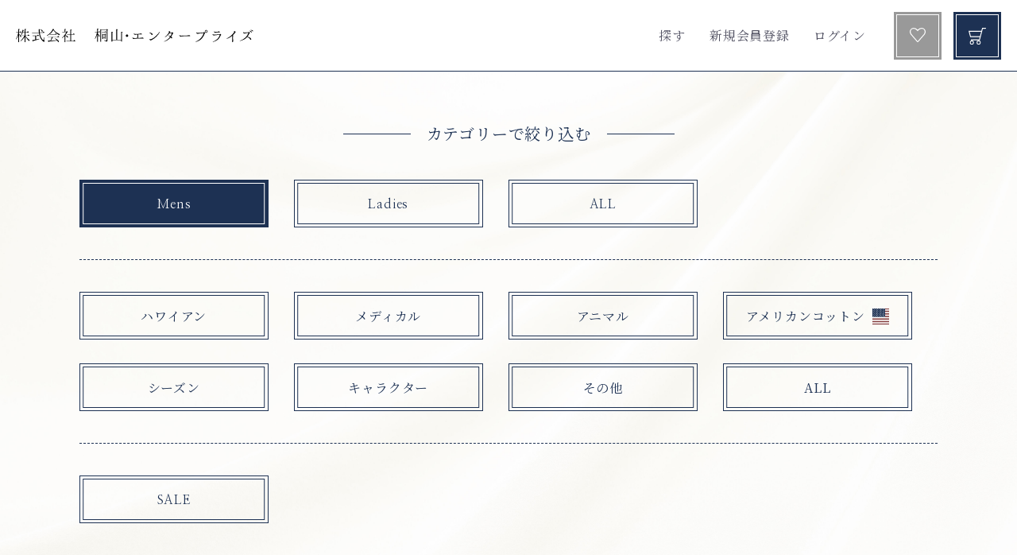

--- FILE ---
content_type: text/html; charset=UTF-8
request_url: https://kiriyama-enterprise.com/products/list?category_id=100&eccube=f58c1de94f964edb17495ccad1c1a73a&pageno=3&eccube=f58c1de94f964edb17495ccad1c1a73a
body_size: 6008
content:
<!doctype html>
  <html lang="ja">
  <head>
    <meta charset="utf-8">
    <meta http-equiv="X-UA-Compatible" content="IE=edge">

    <title>メンズのスクラブ商品一覧|モンサラット スクラブ通販サイト|ハワイアンスクラブ・白衣・介護ユニフォーム</title>

    
    <meta name="description" content="ハワイアンスクラブのモンサラット【Monsarrat】の通販サイトのメンズのスクラブ商品一覧ページです。小児科・産婦人科・往診現場・介護施設でご好評のスクラブ・白衣・ユニフォームの通販を行なっています。おしゃれで、機能性にもこだわり、働くことが楽しくなるようなスクラブを販売しています。">

            <meta name="viewport" content="width=device-width, initial-scale=1, maximum-scale=1, user-scalable=no">
            <link rel="apple-touch-icon" href="/template/default/img/common/apple-touch-icon.png">
    <link rel="icon" href="/template/default/img/common/favicon.png">
    <link rel="icon" href="/template/default/img/common/favicon.ico">
    <meta name="msapplication-TileColor" content="#AC8344">
    <meta name="msapplication-TileImage" content="/template/default/img/common/win8-tile-icon.png">
    <meta name="theme-color" content="#AC8344">
    <link rel="stylesheet" href="/template/default/css/style.css?v=3.0.18">
    <link rel="stylesheet" href="/template/default/css/slick.css?v=3.0.18">
    <link rel="stylesheet" href="/template/default/css/default.css?v=3.0.18">
    <link rel="stylesheet" href="/template/default/css/mystyle.css?v=3.0.18">
    <!-- for original theme CSS -->
        <script src="https://ajax.googleapis.com/ajax/libs/jquery/1.11.3/jquery.min.js"></script>
    <script>window.jQuery || document.write('<script src="/template/default/js/vendor/jquery-1.11.3.min.js?v=3.0.18"><\/script>')</script>

    <!-- Google Tag Manager -->
    <script>(function(w,d,s,l,i){w[l]=w[l]||[];w[l].push({'gtm.start':
    new Date().getTime(),event:'gtm.js'});var f=d.getElementsByTagName(s)[0],
    j=d.createElement(s),dl=l!='dataLayer'?'&l='+l:'';j.async=true;j.src=
    'https://www.googletagmanager.com/gtm.js?id='+i+dl;f.parentNode.insertBefore(j,f);
    })(window,document,'script','dataLayer','GTM-NJ99R2S');</script>
    <!-- End Google Tag Manager -->

                    <!-- ▼googleのトラッキング -->
            
        <!-- ▲googleのトラッキング -->

                    <meta name="format-detection" content="telephone=no" />
  </head>
  <body id="page_product_list" class="product_page">

<!-- Google Tag Manager (noscript) -->
<noscript><iframe src="https://www.googletagmanager.com/ns.html?id=GTM-NJ99R2S"
height="0" width="0" style="display:none;visibility:hidden"></iframe></noscript>
<!-- End Google Tag Manager (noscript) -->

    <div id="wrapper">
      <header id="header">
        <div class="header_inner">
                                            <!-- ▼SPメニューの中身 -->
            
<div class="drawer_block">
        <ul class="sp_header_nav">
      <li class="item">
        <a href="/products/list?eccube=f58c1de94f964edb17495ccad1c1a73a">探す</a>
        <!--
        <p class="btn_search"><a href="/products/list?eccube=f58c1de94f964edb17495ccad1c1a73a">探す</a></p>
        <ul class="sp_category_list accshow">
          <li class="item"><a href="/products/list?category_id=200&eccube=f58c1de94f964edb17495ccad1c1a73a">Hawaiian</a></li>
          <li class="item"><a href="/products/list?category_id=201&eccube=f58c1de94f964edb17495ccad1c1a73a">Medical</a></li>
          <li class="item"><a href="/products/list?category_id=202&eccube=f58c1de94f964edb17495ccad1c1a73a">Amrican Cotton</a></li>
          <li class="item"><a href="/products/list?category_id=203&eccube=f58c1de94f964edb17495ccad1c1a73a">Season</a></li>
          <li class="item"><a href="/products/list?category_id=100&eccube=f58c1de94f964edb17495ccad1c1a73a">Mens Scrub</a></li>
          <li class="item"><a href="/products/list?category_id=101&eccube=f58c1de94f964edb17495ccad1c1a73a">Ladies Scrub</a></li>
        </ul>-->
      </li>
      <li class="item"><a href="https://kiriyama-enterprise.com/entry">新規会員登録</a></li>
      <li class="item"><a href="https://kiriyama-enterprise.com/mypage/login">ログイン</a></li>
      <li class="item"><a href="https://kiriyama-enterprise.com/mypage/favorite">お気に入り</a></li>
      <li class="item"><a href="https://kiriyama-enterprise.com/company">会社情報</a></li>
      <li class="item"><a href="https://kiriyama-enterprise.com/help/about">代表者挨拶</a></li>
      <li class="item"><a href="https://kiriyama-enterprise.com/help/tradelaw">特定商取引法に基づく表記</a></li>
      <li class="item"><a href="https://kiriyama-enterprise.com/help/privacy">プライバシーポリシー</a></li>
      <li class="item"><a href="https://kiriyama-enterprise.com/contact">お問い合わせ</a></li>
    </ul>
      </div>
        <!-- ▲SPメニューの中身 -->
    <!-- ▼ログイン -->
                            <div class="header_logo"><a href="/?eccube=f58c1de94f964edb17495ccad1c1a73a"><img src="/template/default/img/logo.svg"></a></div>
  <div id="member" class="member pc">
    <ul class="member_link">
      <li class="item search">
        <a href="/products/list?eccube=f58c1de94f964edb17495ccad1c1a73a">探す</a>
        <div class="header_category_content">
          <div class="s_wrap">
            <ul class="header_category_list unit4 mb_m">
              <li class="col">
                <a href="/products/list?category_id=204&eccube=f58c1de94f964edb17495ccad1c1a73a">
                  <span class="txt">ハワイアン</span>
                </a>
              </li>
              <li class="col">
                <a href="/products/list?category_id=205&eccube=f58c1de94f964edb17495ccad1c1a73a">
                  <span class="txt">メディカル</span>
                </a>
              </li>
              <li class="col">
                <a href="/products/list?category_id=206&eccube=f58c1de94f964edb17495ccad1c1a73a">
                  <span class="txt">アニマル</span>
                </a>
              </li>
              <li class="col">
                <a href="/products/list?category_id=207&eccube=f58c1de94f964edb17495ccad1c1a73a">
                  <span class="txt">アメリカンコットン</span>
                </a>
              </li>
              <li class="col">
                <a href="/products/list?category_id=208&eccube=f58c1de94f964edb17495ccad1c1a73a">
                  <span class="txt">シーズン</span>
                </a>
              </li>
              <li class="col">
                <a href="/products/list?category_id=209&eccube=f58c1de94f964edb17495ccad1c1a73a">
                  <span class="txt">キャラクター</span>
                </a>
              </li>
              <li class="col">
                <a href="/products/list?category_id=210&eccube=f58c1de94f964edb17495ccad1c1a73a">
                  <span class="txt">その他</span>
                </a>
              </li>
            </ul>
            <ul class="gender_category_list unit2">
              <li class="col">
                <a href="/products/list?category_id=100&eccube=f58c1de94f964edb17495ccad1c1a73a">
                  <source type="image/webp" data-srcset="/template/default/img/top/category_img5.webp 1x, /template/default/img/top/category_img5@2x.webp 2x" srcset="/template/default/img/top/category_img5.webp 1x, /template/default/img/top/category_img5@2x.webp 2x">
                  <img srcset="/template/default/img/top/category_img5.jpg 1x,/template/default/img/top/category_img5@2x.jpg 2x" src="/template/default/img/top/category_img5.jpg" alt="メンズスクラブ">
                </a>
              </li>
              <li class="col">
                <a href="/products/list?category_id=101&eccube=f58c1de94f964edb17495ccad1c1a73a">
                  <source type="image/webp" data-srcset="/template/default/img/top/category_img6.webp 1x, /template/default/img/top/category_img6@2x.webp 2x" srcset="/template/default/img/top/category_img6.webp 1x, /template/default/img/top/category_img6@2x.webp 2x">
                  <img srcset="/template/default/img/top/category_img6.jpg 1x,/template/default/img/top/category_img6@2x.jpg 2x" src="/template/default/img/top/category_img6.jpg" alt="レディーススクラブ">
                </a>
              </li>
            </ul>
          </div>
        </div>
      </li>
      <li class="item">
        <a href="https://kiriyama-enterprise.com/entry">新規会員登録</a>
      </li>
      <li class="item">
        <a href="https://kiriyama-enterprise.com/mypage/login">ログイン</a>
      </li>
      <li class="item_favorite">
        <a href="https://kiriyama-enterprise.com/mypage/favorite"><img src="/template/default/img/icon_heart.svg"></a>
      </li>
      <li  class="item_cart">
        <a href="https://kiriyama-enterprise.com/cart"><img src="/template/default/img/icon_cart.svg"></a>
      </li>
    </ul>
  </div>
    <div class="sp_item_cart sp"><a href="https://kiriyama-enterprise.com/cart"><img src="/template/default/img/icon_cart_nvy.svg"></a></div>
                <!-- ▲ログイン -->

                                        <p id="btn_menu"><a class="nav-trigger" href="#nav">Menu<span></span></a></p>
        </div>
      </header>
      <div id="drawer" class="drawer sp"></div>
      <div id="contents" class="theme_main_only">
        <div id="contents_top">
                                      </div>

        <div class="">
                              
          <div id="main">
                                    
            <div id="main_middle">
                <article>
    <section class="product_list_cate mb_ll">
      <div class="wrap">
        <h2 class="subtitle"><span>カテゴリーで絞り込む</span></h2>
        
        <form name="form1" id="form1" method="post" action="?"><input type="hidden" name="eccube" value="f58c1de94f964edb17495ccad1c1a73a" />
          <input type="hidden" id="mode" name="mode" value="" />
          <input type="hidden" id="pageno" name="pageno" value="" />
          <input type="hidden" id="orderby" name="orderby" value="" />

          <div class="cate_btn_unit cate1">
            <input type="radio" name="category_id1" id="cate1_mens" class="category1" value="100"   checked="checked">
            <label for="cate1_mens" class="cate_btn">Mens</label>
            <input type="radio" name="category_id1" id="cate1_ladies" class="category1" value="101" >
            <label for="cate1_ladies" class="cate_btn">Ladies</label>
            <input type="radio" name="category_id1" id="cate1_all" class="category1" value="0"      >
            <label for="cate1_all" class="cate_btn">ALL</label>
          </div>

          <div class="cate_btn_unit cate2">
            <input type="checkbox" name="category_id20" id="cate2_hawaiian" class="category2" value="204" >
            <label for="cate2_hawaiian" class="cate_btn">ハワイアン</label>

            <input type="checkbox" name="category_id21" id="cate2_medical"  class="category2" value="205" >
            <label for="cate2_medical" class="cate_btn">メディカル</label>

            <input type="checkbox" name="category_id22" id="cate2_animal"   class="category2" value="206" >
            <label for="cate2_animal" class="cate_btn"><span>アニマル</span></label>

            <input type="checkbox" name="category_id23" id="cate2_cotton"   class="category2" value="207" >
            <label for="cate2_cotton" class="cate_btn american"><span>アメリカンコットン</span></label>

            <input type="checkbox" name="category_id24" id="cate2_season"   class="category2" value="208" >
            <label for="cate2_season" class="cate_btn">シーズン</label>

            <input type="checkbox" name="category_id25" id="cate2_chara"    class="category2" value="209" >
            <label for="cate2_chara" class="cate_btn">キャラクター</label>

            <input type="checkbox" name="category_id26" id="cate2_etc"      class="category2" value="210" >
            <label for="cate2_etc" class="cate_btn">その他</label>

            <input type="checkbox" name="category_id27" id="cate2_all"      class="category2" value="0"         >
            <label for="cate2_all" class="cate_btn">ALL</label>

          </div>

          <div class="cate_btn_unit cate3">
            <input type="checkbox" name="tag_id4" id="tag_4" class="tag" value="4" >
            <label for="tag_4" class="cate_btn">SALE</label>
          </div>
        </form>
      </div>
    </section>
    <section class="product_list_content mb_ll">
      <div class="wrap">
          <div class="result_content mb_l">
            <form name="page_navi_top" id="page_navi_top" action="?"><input type="hidden" name="eccube" value="f58c1de94f964edb17495ccad1c1a73a" />
              <div class="result_content_inner">
                
                  <p id="result_info_box__item_count" class="result_txt">
                    <strong><span id="productscount">55</span>件</strong>の商品がみつかりました。
                  </p>
                  <ul id="result_info_box__menu" class="list_order clearfix">
                    <li id="result_info_box__order_menu" class="select_btm_arw">
                      <select id="" name="orderby" onchange="javascript:fnChangeOrderBy(this.value);" class="form-control"><option value="1">価格が低い順</option><option value="3">価格が高い順</option><option value="2">新着順</option></select>
                    </li>
                  </ul>

                  
                                                </div>
            </form>
          </div>

          <!-- ▼item_list▼ -->
          <div id="item_list" class="unit3 mb_l">
                          <div id="result_list_box--607" class="result_item col">
                <a href="https://kiriyama-enterprise.com/products/detail/607">
                  <div id="result_list__image--607" class="item_photo">
                    <img src="/upload/save_image/0305160306_64043eaab695a.jpg">
                    
                                        
                  </div>

                  <div id="result_list__detail--607">

                                          <p class="cate_pattern text_eng">
                                                                                                                    キャラクター
                                                                    </p>
                                        <p class="item_code"><span>3354</span></p>
                    <p id="result_list__name--607" class="item_ttl">スターウォーズ　グレー</p>

                    <!--
                                      -->

                   <p class="item_btm_content">

                                                                                            <span class="cate_gender">メンズ</span>
                                                                                                                
                                                                      <span id="result_list__price02_inc_tax--607" class="item_btm_price text_eng">
                            ¥ 11,000
                          </span>
                                                               </p>
                  </div>
                </a>
              </div>
                          <div id="result_list_box--548" class="result_item col">
                <a href="https://kiriyama-enterprise.com/products/detail/548">
                  <div id="result_list__image--548" class="item_photo">
                    <img src="/upload/save_image/0208152130_63e33f6ae59d0.jpg">
                    
                                        
                  </div>

                  <div id="result_list__detail--548">

                                          <p class="cate_pattern text_eng">
                                                                                                                    キャラクター
                                                                    </p>
                                        <p class="item_code"><span>3290</span></p>
                    <p id="result_list__name--548" class="item_ttl">キャラクター　ET（ブラック）</p>

                    <!--
                                      -->

                   <p class="item_btm_content">

                                                                                            <span class="cate_gender">メンズ</span>
                                                                                                                
                                                                      <span id="result_list__price02_inc_tax--548" class="item_btm_price text_eng">
                            ¥ 11,000
                          </span>
                                                               </p>
                  </div>
                </a>
              </div>
                          <div id="result_list_box--535" class="result_item col">
                <a href="https://kiriyama-enterprise.com/products/detail/535">
                  <div id="result_list__image--535" class="item_photo">
                    <img src="/upload/save_image/0517145204_60a20484bb7a1.jpg">
                    
                                        
                  </div>

                  <div id="result_list__detail--535">

                                          <p class="cate_pattern text_eng">
                                                                                                                    ハワイアン
                                                                    </p>
                                        <p class="item_code"><span>3344</span></p>
                    <p id="result_list__name--535" class="item_ttl">ハワイアン　サーフボード＆ヤシの木（黒）</p>

                    <!--
                                      -->

                   <p class="item_btm_content">

                                                                                            <span class="cate_gender">メンズ</span>
                                                                                                                
                                                                      <span id="result_list__price02_inc_tax--535" class="item_btm_price text_eng">
                            ¥ 11,000
                          </span>
                                                               </p>
                  </div>
                </a>
              </div>
                          <div id="result_list_box--515" class="result_item col">
                <a href="https://kiriyama-enterprise.com/products/detail/515">
                  <div id="result_list__image--515" class="item_photo">
                    <img src="/upload/save_image/1204104957_5fc995c59664c.jpg">
                    
                                        
                  </div>

                  <div id="result_list__detail--515">

                                          <p class="cate_pattern text_eng">
                                                                                                                    アニマル
                                                                    </p>
                                        <p class="item_code"><span>3236</span></p>
                    <p id="result_list__name--515" class="item_ttl">アニマル　犬×足跡柄</p>

                    <!--
                                      -->

                   <p class="item_btm_content">

                                                                                            <span class="cate_gender">メンズ</span>
                                                                                                                
                                                                      <span id="result_list__price02_inc_tax--515" class="item_btm_price text_eng">
                            ¥ 11,000
                          </span>
                                                               </p>
                  </div>
                </a>
              </div>
                          <div id="result_list_box--481" class="result_item col">
                <a href="https://kiriyama-enterprise.com/products/detail/481">
                  <div id="result_list__image--481" class="item_photo">
                    <img src="/upload/save_image/0709145726_5d242cc68f3df.jpg">
                    
                                        
                  </div>

                  <div id="result_list__detail--481">

                                          <p class="cate_pattern text_eng">
                                                                                                                    メディカル
                                                                    </p>
                                        <p class="item_code"><span>3332</span></p>
                    <p id="result_list__name--481" class="item_ttl">メディカル　キュートデンタル柄</p>

                    <!--
                                      -->

                   <p class="item_btm_content">

                                                                                            <span class="cate_gender">メンズ</span>
                                                                                                                
                                                                      <span id="result_list__price02_inc_tax--481" class="item_btm_price text_eng">
                            ¥ 11,000
                          </span>
                                                               </p>
                  </div>
                </a>
              </div>
                          <div id="result_list_box--660" class="result_item col">
                <a href="https://kiriyama-enterprise.com/products/detail/660">
                  <div id="result_list__image--660" class="item_photo">
                    <img src="/upload/save_image/1018151521_68f33079a2f51.jpg">
                    
                                        
                  </div>

                  <div id="result_list__detail--660">

                                          <p class="cate_pattern text_eng">
                                                                                                                    アニマル
                                                                    </p>
                                        <p class="item_code"><span>3376</span></p>
                    <p id="result_list__name--660" class="item_ttl">キャットフェイス</p>

                    <!--
                                      -->

                   <p class="item_btm_content">

                                                                                            <span class="cate_gender">メンズ</span>
                                                                                                                
                                                                      <span id="result_list__price02_inc_tax--660" class="item_btm_price text_eng">
                            ¥ 12,100
                          </span>
                                                               </p>
                  </div>
                </a>
              </div>
                          <div id="result_list_box--659" class="result_item col">
                <a href="https://kiriyama-enterprise.com/products/detail/659">
                  <div id="result_list__image--659" class="item_photo">
                    <img src="/upload/save_image/1018151253_68f32fe55e080.jpg">
                    
                                        
                  </div>

                  <div id="result_list__detail--659">

                                          <p class="cate_pattern text_eng">
                                                                                                                    アニマル
                                                                    </p>
                                        <p class="item_code"><span>3375</span></p>
                    <p id="result_list__name--659" class="item_ttl">ハッピーポウ（ブラック）</p>

                    <!--
                                      -->

                   <p class="item_btm_content">

                                                                                            <span class="cate_gender">メンズ</span>
                                                                                                                
                                                                      <span id="result_list__price02_inc_tax--659" class="item_btm_price text_eng">
                            ¥ 12,100
                          </span>
                                                               </p>
                  </div>
                </a>
              </div>
                          <div id="result_list_box--658" class="result_item col">
                <a href="https://kiriyama-enterprise.com/products/detail/658">
                  <div id="result_list__image--658" class="item_photo">
                    <img src="/upload/save_image/1018150949_68f32f2da44c8.jpg">
                                                                                                                                    
                                        
                  </div>

                  <div id="result_list__detail--658">

                                          <p class="cate_pattern text_eng">
                                                                                                                    アニマル
                                                                    </p>
                                        <p class="item_code"><span>3374</span></p>
                    <p id="result_list__name--658" class="item_ttl">ドックボーン（グレイ）</p>

                    <!--
                                      -->

                   <p class="item_btm_content">

                                                                                            <span class="cate_gender">メンズ</span>
                                                                                                                
                                                                      <span id="result_list__price02_inc_tax--658" class="item_btm_price text_eng">
                            ¥ 12,100
                          </span>
                                                               </p>
                  </div>
                </a>
              </div>
                          <div id="result_list_box--657" class="result_item col">
                <a href="https://kiriyama-enterprise.com/products/detail/657">
                  <div id="result_list__image--657" class="item_photo">
                    <img src="/upload/save_image/1018150447_68f32dff09e18.jpg">
                    
                                        
                  </div>

                  <div id="result_list__detail--657">

                                          <p class="cate_pattern text_eng">
                                                                                                                    アニマル
                                                                    </p>
                                        <p class="item_code"><span>3373</span></p>
                    <p id="result_list__name--657" class="item_ttl">ドック＆キャット</p>

                    <!--
                                      -->

                   <p class="item_btm_content">

                                                                                            <span class="cate_gender">メンズ</span>
                                                                                                                
                                                                      <span id="result_list__price02_inc_tax--657" class="item_btm_price text_eng">
                            ¥ 12,100
                          </span>
                                                               </p>
                  </div>
                </a>
              </div>
                          <div id="result_list_box--644" class="result_item col">
                <a href="https://kiriyama-enterprise.com/products/detail/644">
                  <div id="result_list__image--644" class="item_photo">
                    <img src="/upload/save_image/0229164429_65e035dd26f5d.jpg">
                    
                                        
                  </div>

                  <div id="result_list__detail--644">

                                          <p class="cate_pattern text_eng">
                                                                                                                    ハワイアン
                                                                    </p>
                                        <p class="item_code"><span>3360</span></p>
                    <p id="result_list__name--644" class="item_ttl">ハワイアン　ヤシの葉（ブルー）</p>

                    <!--
                                      -->

                   <p class="item_btm_content">

                                                                                            <span class="cate_gender">メンズ</span>
                                                                                                                
                                                                      <span id="result_list__price02_inc_tax--644" class="item_btm_price text_eng">
                            ¥ 12,100
                          </span>
                                                               </p>
                  </div>
                </a>
              </div>
                          <div id="result_list_box--643" class="result_item col">
                <a href="https://kiriyama-enterprise.com/products/detail/643">
                  <div id="result_list__image--643" class="item_photo">
                    <img src="/upload/save_image/0229164118_65e0351e0b962.jpg">
                                                                                                                                    
                                        
                  </div>

                  <div id="result_list__detail--643">

                                          <p class="cate_pattern text_eng">
                                                                                                                    ハワイアン
                                                                    </p>
                                        <p class="item_code"><span>3359</span></p>
                    <p id="result_list__name--643" class="item_ttl">ハワイアン　ヤシの葉（ピンク）</p>

                    <!--
                                      -->

                   <p class="item_btm_content">

                                                                                            <span class="cate_gender">メンズ</span>
                                                                                                                
                                                                      <span id="result_list__price02_inc_tax--643" class="item_btm_price text_eng">
                            ¥ 12,100
                          </span>
                                                               </p>
                  </div>
                </a>
              </div>
                          <div id="result_list_box--640" class="result_item col">
                <a href="https://kiriyama-enterprise.com/products/detail/640">
                  <div id="result_list__image--640" class="item_photo">
                    <img src="/upload/save_image/0229163000_65e032785fd2a.jpg">
                    
                                        
                  </div>

                  <div id="result_list__detail--640">

                                          <p class="cate_pattern text_eng">
                                                                                                                    ハワイアン
                                                                    </p>
                                        <p class="item_code"><span>3370</span></p>
                    <p id="result_list__name--640" class="item_ttl">ハワイアン　ヤシの葉（サックスブルー）</p>

                    <!--
                                      -->

                   <p class="item_btm_content">

                                                                                            <span class="cate_gender">メンズ</span>
                                                                                                                
                                                                      <span id="result_list__price02_inc_tax--640" class="item_btm_price text_eng">
                            ¥ 12,100
                          </span>
                                                               </p>
                  </div>
                </a>
              </div>
                      </div>
          <!-- ▲item_list▲ -->
                          
<div id="pagination_wrap" class="pagination">
    <ul>

        
                    <li class="pagenation__item-previous">
                <a href="/products/list?category_id=100&amp;eccube=f58c1de94f964edb17495ccad1c1a73a&amp;pageno=2&eccube=f58c1de94f964edb17495ccad1c1a73a"
                   aria-label="Previous"><span aria-hidden="true" class="prev">&nbsp;</span></a>
            </li>
        
        
                                    <li class="pagenation__item"><a href="/products/list?category_id=100&amp;eccube=f58c1de94f964edb17495ccad1c1a73a&amp;pageno=1&eccube=f58c1de94f964edb17495ccad1c1a73a"> 1 </a></li>
                                                <li class="pagenation__item"><a href="/products/list?category_id=100&amp;eccube=f58c1de94f964edb17495ccad1c1a73a&amp;pageno=2&eccube=f58c1de94f964edb17495ccad1c1a73a"> 2 </a></li>
                                                <li class="pagenation__item active"><a href="/products/list?category_id=100&amp;eccube=f58c1de94f964edb17495ccad1c1a73a&amp;pageno=3&eccube=f58c1de94f964edb17495ccad1c1a73a"> 3 </a></li>
                                                <li class="pagenation__item"><a href="/products/list?category_id=100&amp;eccube=f58c1de94f964edb17495ccad1c1a73a&amp;pageno=4&eccube=f58c1de94f964edb17495ccad1c1a73a"> 4 </a></li>
                                                <li class="pagenation__item"><a href="/products/list?category_id=100&amp;eccube=f58c1de94f964edb17495ccad1c1a73a&amp;pageno=5&eccube=f58c1de94f964edb17495ccad1c1a73a"> 5 </a></li>
                    
        
                    <li class="pagenation__item-next">
                <a href="/products/list?category_id=100&amp;eccube=f58c1de94f964edb17495ccad1c1a73a&amp;pageno=4&eccube=f58c1de94f964edb17495ccad1c1a73a"
                   aria-label="Next"><span aria-hidden="true" class="next">&nbsp;</span></a>
            </li>
        
            </ul>
</div>
                        </div>
    </section>
  </article>
              </div>

                                              </div>

                              
                                      </div>
        <footer id="footer">
                                    <!-- ▼フッター -->
            <div class="footer">
    <ul class="footer_nav">
        <li class="item"><a href="https://kiriyama-enterprise.com/company">会社情報</a></li>
       <li class="item"><a href="https://kiriyama-enterprise.com/help/about">代表者挨拶</a></li>
        <li class="item"><a href="https://kiriyama-enterprise.com/help/tradelaw">特定商取引法に基づく表記</a></li>
        <li class="item"><a href="https://kiriyama-enterprise.com/help/privacy">プライバシーポリシー</a></li>
        <li class="item"><a href="https://kiriyama-enterprise.com/contact">お問い合わせ</a></li>
    </ul>
   <p class="copy">&copy; モンサラット オーダースクラブ通販サイト｜スクラブ ・白衣のオーダーメイド. Powered by <a href="https://itreat.co.jp/" target="_blank"><img src="/template/default/img/logo_wht.png" class="powered_by" alt="開業歯科医院・クリニックホームページ制作の株式会社ITreat"></a></p>
</div>
        <!-- ▲フッター -->

                        
        </footer>
      </div>
    </div>
    <div class="overlay"></div>

    <script src="/template/default/js/vendor/bootstrap.custom.min.js?v=3.0.18"></script>
    <script src="/template/default/js/vendor/slick.min.js?v=3.0.18"></script>
    <script src="/template/default/js/function.js?v=3.0.18"></script>
    <script src="/template/default/js/eccube.js?v=3.0.18"></script>
        <script>
      $(function () {
        $('#drawer').append($('.drawer_block').clone(true).children());
        $.ajax({
          url: '/template/default/img/common/svg.html',
          type: 'GET',
          dataType: 'html',
        }).done(function(data){
          $('body').prepend(data);
        }).fail(function(data){
        });
      });
    </script>
        <script>
      $(function(){
        $('.new_item_slider').on('init', function(event, slick) {
        $('.current').text(slick.currentSlide + 1);
        $('.total').text(slick.slideCount);
         })
        .slick({
          arrows:true,
          slidesToShow: 5,
          centerMode: true,
          variableWidth: true,
        })
       .on('beforeChange', function(event, slick, currentSlide, nextSlide) {
        $('.current').text(nextSlide + 1);
        });
      });
    </script>
        <script>
      $(function() {
      $('.cate_gender:contains("レディース")').each(function() {
      $(this).addClass("fc_red");
    });
    });
    </script>
    <script>
      $(function() {
      $('.cate_gender:contains("メンズ")').each(function() {
      $(this).addClass("fc_blu");
    });
    });
    </script>
      <script>
        // 並び順を変更
        function fnChangeOrderBy(orderby) {
          eccube.setValue('orderby', orderby);
          eccube.setValue('pageno', 1);
          eccube.submitForm();
        }

        // 表示件数を変更
        function fnChangeDispNumber(dispNumber) {
          eccube.setValue('disp_number', dispNumber);
          eccube.setValue('pageno', 1);
          eccube.submitForm();
        }
        // 商品表示BOXの高さを揃える
        $(window).load(function() {
          $('.product_item').matchHeight();
        });


    // 検索実行
    $(document).ready(function(){
      // カテゴリ1が押されたら
      $('.category1').on("click",function(){
//console.log('category1 submit');
    $('#form1').submit();
  });

      // カテゴリ2xが押されたら
      $('.category2').on("click",function(){
        var value = $(this).attr('value');
//console.log('category2['+ value + ']');
        // ALLが押されたら他をクリア
        if (value == '0') {
          $('.category2').prop('checked', false);
        }
        $('#form1').submit();
      });

      // タグが押されたら
      $('.tag').on("click",function(){
        $('#form1').submit();
      });

    });

  </script>
    </body>
  </html>


--- FILE ---
content_type: text/css
request_url: https://kiriyama-enterprise.com/template/default/css/mystyle.css?v=3.0.18
body_size: 13510
content:
@charset "utf-8";
@import url('https://fonts.googleapis.com/css?family=Nanum+Myeongjo|Noto+Serif+JP&subset=japanese');
/*
ここからITreat固有
Ver2.1 wirte Aoki 2018.08.30
*/

/* ++++++++++++++++++++++++++++++++++++++++++++++++++++++++++++++++++++++

  リセットcss

++++++++++++++++++++++++++++++++++++++++++++++++++++++++++++++++++++++ */

  html, body, div, span, applet, object, iframe, h1, h2, h3, h4, h5, h6, p, blockquote, pre, a, abbr, acronym, address, big, cite, code, del, dfn, em, img, ins, kbd, q, s, samp, small, strike, strong, sub, sup, tt, var, b, u, i, center, dl, dt, dd, ol, ul, li, fieldset, form, label, legend, table, caption, tbody, tfoot, thead, tr, th, td, article, aside, canvas, details, embed, figure, figcaption, footer, header, hgroup, menu, nav, output, ruby, section, summary, time, mark, audio, video { margin: 0; padding: 0; border: 0; font-size: 100%; font: inherit; vertical-align: baseline; }
  article, aside, details, figcaption, figure, footer, header, hgroup, menu, nav, section { display: block; }
  body { line-height: 1; }
  blockquote, q { quotes: none; }
  blockquote:before, blockquote:after, q:before, q:after { content: ''; content: none; }
  table { border-collapse: collapse; border-spacing: 0; }
  input, select, button, textarea { margin: 0; padding: 0; background: none; border: none; border-radius: 0; outline: none; -webkit-appearance: none; -moz-appearance: none; appearance: none; }
  input[type="radio"] ,input[type="checkbox"] { display: none; }
  select::-ms-expand { display: none; }

/* ++++++++++++++++++++++++++++++++++++++++++++++++++++++++++++++++++++++

  初期設定

++++++++++++++++++++++++++++++++++++++++++++++++++++++++++++++++++++++ */

  html, body { width: 100%; height: 100%; color: #333; background: #fff; }
  html { font-size: 62.5%; }
  body { font: 1.6rem/1.8 'Noto Serif JP', 'Nanum Myeongjo' , 'Tangerine', '游明朝体', 'YuMincho', '游明朝', 'Yu Mincho', 'ヒラギノ明朝 ProN W3', 'Hiragino Mincho ProN W3', 'HiraMinProN-W3', 'ヒラギノ明朝 ProN', 'Hiragino Mincho ProN', 'ヒラギノ明朝 Pro', 'Hiragino Mincho Pro', 'HGS明朝E', 'ＭＳ Ｐ明朝', 'MS PMincho', serif , cursive ; letter-spacing: 0.05em; }
  * { box-sizing: border-box; }
  a { color: #333; text-decoration: none; transition: .3s ease-out; }
  button { transition: .3s ease-out; }
  a:visited { color: #333; }
  a:hover, a:focus, a:active { color: #333; }
  a:hover , button:hover { opacity: 0.7; } 
  img { display: block; width: 100%; max-width: 100%; height: auto; vertical-align: bottom; }

/* ++++++++++++++++++++++++++++++++++++++++++++++++++++++++++++++++++++++

  全体設定

++++++++++++++++++++++++++++++++++++++++++++++++++++++++++++++++++++++ */

/* ========================================
  共通パーツ
======================================== */
 
  .wrap { width: calc(100% - 40px); max-width: 1080px; margin: 0 auto; }
  .s_wrap { width: calc(100% - 40px); max-width: 880px; margin: 0 auto; }
  #contents { min-height: 100%; }

  /* テーブル */
  .line_table { margin: 0 auto 60px; }
  .line_table table { width: 100%; }
  .line_table tr { border-bottom: dashed 1px #1D3153; }
  .line_table tr:first-child { border-top: solid 1px #1D3153; }
  .line_table tr:last-child { border-bottom: solid 1px #1D3153; }
  .line_table td { padding: 30px 10px; }
  .line_table .item { width: 25%; }

  /* セレクトボックスのカスタマイズ */
  .select_btm_arw { position: relative; }
  .select_btm_arw:after { content: ""; display: block; position: absolute; top: 50%; right: 15px; transform: translateY(-50%); width: 0; height: 0; border-style: solid; border-width: 6px 6px 0 6px; border-color: #999999 transparent transparent transparent; }

  /*フォーム設定*/
  .form-control { border: 1px solid #555; border-radius: 0px !important; }
  .form-group.input_zip .question-circle { background: #999; }
  span.required { color: #AC8344; margin-left: 10px; font-size: 1.6rem; }
  .form-group.input_zip .question-circle { width: 20px; height: 20px; font-size: 12px; }
  #contact_contents { font-family: 'Noto Serif JP'; }
  #entry_sex .radio input[type="radio"] { margin-right: 0px; }


  /*テーブル設定*/
  div.table ol li { background: #f1f1f1; font-weight: normal; }
  div.table .tbody .tr > .td ,
  .historylist_column .table.item_box .tbody .item_detail { padding: 30px 10px; }
  .dl_table { border-top: 1px dashed #1D3153; margin-bottom: 60px; }
  .dl_table dl { border-bottom: 1px dashed #1D3153; }
  .dl_table dt,
  .dl_table dd { border-bottom: 1px dashed #1D3153; padding: 30px 10px; }
  .dl_table dt { width: 26%; }
  .dl_table dd { padding: 30px 10px; }
  .dl_table dd .form-group { padding-top: 15px; }
  .dl_table .zip-search { margin-top: 15px; }
  .radio label { position: relative; padding-left: 20px; }
  .radio input[type="radio"] + label:before { content: ""; display: block; position: absolute; width: 16px; height: 16px; top: 50%; transform: translateY(-50%); left: 0; background: #fff; border: 1px solid #1D3153; border-radius: 50%; }
  .radio input[type="radio"]:checked + label:after{ content: ""; position: absolute; display: block; width: 12px; height: 12px; top: 50%; transform: translateY(-50%); left: 2px; border-radius: 50%; border: 1px solid #fff; }
  .radio input[type="radio"]:checked + label:before { background: #1D3153; }
  /* メルマガのラジオボタン */
  .radio label:has(input[type="radio"]):before { content: ""; display: block; position: absolute; width: 16px; height: 16px; top: 50%; transform: translateY(-50%); left: 0; background: #fff; border: 1px solid #1D3153; border-radius: 50%; }
  .radio label:has(input[type="radio"]:checked):after { content: ""; position: absolute; display: block; width: 12px; height: 12px; top: 50%; transform: translateY(-50%); left: 2px; border-radius: 50%; border: 1px solid #fff; }
  .radio label:has( input[type="radio"]:checked):before { background: #1D3153; }

  /*各商品のcss*/
  .item_photo { margin: 0 0 15px; }
  .cate_pattern { width: 180px; padding: 2px 0; margin: 0 auto 10px; text-align: center; background: #f1f1f1;  }
  .item_ttl { display: flex; justify-content: center; line-height: 1.5; margin-bottom: 5px; font-size: 2.0rem; }
  .item_code { display: flex; justify-content: center; overflow: hidden; margin: 0 auto 15px; line-height: 1.5; font-family: 'Nanum Myeongjo', serif; }
  .item_code span { position: relative;  padding: 0 8px; }
  .item_code span::before,
  .item_code span::after { position: absolute; content: ""; display: block; top: 50%; transform: translateY(-50%); width: 52px; height: 1px; background: #1D3153; }
  .item_code span::before { left: 100%; }
  .item_code span::after { right: 100%; }
  .item_btm_content { text-align: center; }
  .item_btm_price { padding-left: 5px; font-size: 2.0rem;  }
  
  /*その他共通*/
  .bg-danger { color: #333; background-color: #f1f1f1; }
  .btn-default { color: #1D3153; background-color: #fff; border-color: #1D3153; }

/* layout
---------------------------------------- */
  /* flexbox */
  .unit2,
  .unit3,
  .unit4 { display: flex; flex-wrap: wrap; justify-content: space-between; }
  .unit2 .col { width: 48%; }  /* 2カラム */
  .unit3 .col { width: 29.7%; }  /* 3カラム */
  .unit4 .col { width: 21.5%; }  /* 4カラム */
  /* clearfix */
  .cf:after { content: ""; display: block; clear: both; }
  .unit3:after { content:""; display: block; width:31.1%; } 

/* title
---------------------------------------- */
  /* ページ見出し */
  .pagetitle { margin: 0 auto 40px; font-size: 3.0rem; }
  /* 大見出し */
  .headline { padding-top: 80px; margin: 0 auto 60px; line-height: 1.5; color: #1D3153; font-size: 4.0rem; text-align: center; font-family: 'Nanum Myeongjo', serif; }
  .headline span { display: block; color: #7b7b7b; font-size: 2.0rem; letter-spacing: 0.08em; font-family: 'Noto Serif JP'; }
  #page_homepage .headline { padding-top: 0px; }

  /* 中見出し */
  .maintitle { margin: 0 auto 20px; font-size: 2.0rem; }
  /* 小見出し */
  .subtitle { margin: 0 auto 40px;  text-align: center; font-family: 'Nanum Myeongjo', serif; }
  .subtitle span { display: inline-block; position: relative; font-size: 3.2rem; color: #1D3153; } 
  .subtitle span:after ,
  .subtitle span:before { content: ""; position: absolute; top: 50%; height: 1px; width: 85px; background: #1D3153; }
  .subtitle span:after { right: -105px; }
  .subtitle span:before { left: -105px; }

  .heading01, .heading03 { font-weight: normal; }

/* lead
---------------------------------------- */
  .lead { margin: 0 auto 60px; text-align: justify; text-align: center; }

/* text
---------------------------------------- */
  .text { text-align: justify; }
  /* 位置 */
  .text_ctr { text-align: center; }
  .text_rgt { text-align: right; }
  /* 色（使用しない色は削除する） */
  .fc_red { color: #884343; }/* 赤 */
  .fc_blu { color: #2C4B81; }/* 青 */
  .fc_gld { color: #AC8344; }/* ゴールド */
  .fc_nvy { color: #1D3153; }/* ネイビー */
  .fc_lgld { color: #F2D7B1; }/* 薄いゴールド */
  .fc_gry { color: #7b7b7b; }/* グレー */
  .text-primary { color: #884343; }
  .text-danger { color: #884343; }
  /* 英数字 */
  .text_eng { font-family: 'Nanum Myeongjo', serif; }

  .text_strong { margin-bottom: 20px; font-size: 2.4rem; }
  

/* note
---------------------------------------- */
  /* 文章 */
  .note { text-indent: -1em; margin: 0 0 0 1em; }
  .note:before { content: "※"; }
  /* リスト */
  .note_list li { text-indent: -0.5em; margin: 0 0 0 0.5em; }
  .note_list li:before { content: "•"; }
  /* 見出し数字 */
  span.note_num { display: block }
  .note_num { text-indent: -1em; margin: 0 0 0 1em; }
  .note_num:nth-of-type(1):before { content: "1."; }
  .note_num:nth-of-type(2):before { content: "2."; }
  .note_num:nth-of-type(3):before { content: "3."; }
  .note_num:nth-of-type(4):before { content: "4."; }
  .note_num:nth-of-type(5):before { content: "5."; }
  .note_num:nth-of-type(6):before { content: "6."; }
  .note_num:nth-of-type(7):before { content: "7."; }
  .note_num:nth-of-type(8):before { content: "8."; }
  .note_num:nth-of-type(9):before { content: "9."; }
  

/* button
---------------------------------------- */
  /*ボタン*/
  .btn_normal a ,
  .btn_normal button { position: relative; display: block; max-width: 400px; width: 100%; height: 70px; margin: 0 auto; border: 1px solid #1D3153; line-height: 70px; text-align: center; color: #1D3153; }
  .btn_normal a:hover { opacity: 1; }
  /*nextで次　prevで前*/
  .btn_normal.prev a:after ,
  .btn_normal.next a:after ,
  .btn_normal.prev button:after ,
  .btn_normal.next button:after { content: ""; position: absolute; width: 30px; height: 4.5px; top: 50%; transform: translateY(-50%); background: url(/template/default/img/icon_arw.svg) center / contain no-repeat; }
  .btn_normal.next a:after ,
  .btn_normal.next button:after { right: 20px; }
  .btn_normal.prev a:after ,
  .btn_normal.prev button:after { left: 20px; transform: scale(-1, 1); }
  .btn_normal.double button:after ,
  .btn_normal.double a:after { content: ""; display: block; position: absolute; top: 50%; left: 50%; transform: translate(-50%,-50%); width: calc( 100% - 10px ); height: calc( 100% - 10px ); border: 1px solid #1D3153; }
  .btn_normal a:hover, .btn_normal button:hover { background-color: #1D3153; color: #fff; }
  .btn_normal.prev a:hover:after ,
  .btn_normal.next a:hover:after ,
  .btn_normal.prev button:hover:after ,
  .btn_normal.next button:hover:after { background: url(/template/default/img/icon_arw_wht.svg) center/cover no-repeat; }
  .btn_normal.double button:hover:after,
  .btn_normal.double a:hover:after { border: 1px solid #fff; }
  /*ボタン2列*/
  .btn_unit2 ,
  .btn_unit3 { display: flex; flex-wrap: wrap; justify-content: space-between; }
  .btn_unit2  { margin: 0 auto; width: 864px; }
  .btn_unit2 .col { width: 400px; }
  /*デフォルトボタン*/
  .btn_circle { background: transparent; }
  .btn-default:hover,
  .btn-default:focus,
  .btn-default:active,
  .btn-default.active,
  .open > .dropdown-toggle.btn-default { border-color: #1D3153; background-color: #1D3153; color: #fff; }

  /* ページトップ */
  .pagetop { position: fixed; bottom: 0; right: 20px; width: 140px; cursor: pointer; }
  .pagetop a { opacity: 1; }

/* margin
---------------------------------------- */
  .mb_s { margin-bottom: 30px; }
  .mb_m { margin-bottom: 40px; }
  .mb_l { margin-bottom: 50px; }
  .mb_ll { margin-bottom: 80px; }

/* ========================================
  header
======================================== */
  #header { padding-top: 0px; }
  .header_inner { display: flex; flex-wrap: wrap; justify-content: space-between; align-items: center; padding: 15px 40px; height: 90px; border-bottom: 1px solid #1D3153; }
  #page_homepage .header_inner {  border-bottom: none; }
  .header_logo { width: 350px; }
  .header_inner .member { width: calc( 100% - 350px ); }
  .header_inner .member_link {  display: flex; flex-wrap: wrap; justify-content: flex-end; align-content: center; width: 100%; }
  .header_inner .member_link a:hover { color: #333; }


  .member_link a { padding: 0; }
  .header_inner .item_favorite  { margin: 0 20px 0 25px; }
  .header_inner .member_link .item { display: block; padding: 0 25px; text-align: center; }
  .header_inner .member_link .item a { display: block; height: 60px; line-height: 60px; font-size: 1.6rem; }
  .header_inner .item_favorite a ,
  .header_inner .item_cart a { display: block; position: relative; width: 60px; height: 60px; }
  .header_inner .item_favorite a { padding: 19.5px 20px; background: #999; }
  .header_inner .item_cart a { padding: 20px 19px; background: #1D3153; }
  .header_inner .item_favorite a:after ,
  .header_inner .item_cart a:after { content: ""; display: block; position: absolute; top: 50%; left: 50%; transform: translate(-50%,-50%); width: 54px; height: 54px; border: 1px solid #fff; }
  /*.header_inner .item.search { position: relative; }*/
  .header_category_content { position: absolute; top: 90px; right: 0; left: 0; padding: 30px 0 60px; visibility: hidden; opacity: 0; background: #fff; width: 100%; transition: .3s ease-in; }
  #page_homepage  .header_category_content { border-top: 1px solid #1D3153; }
  .header_category_list { display: grid; grid-template: auto / repeat(4,1fr); grid-gap: 24px; }
  .header_category_list .col { width: 100%; }
  .header_category_list .col a { position: relative; display: flex; justify-content: center; align-items: center; idth: 100%; height: 100%; border: 1px solid #1D3153; cursor: pointer; text-align: center; color: #1D3153; font-family: 'Nanum Myeongjo', serif; transition: .3s ease-out; }
  .header_category_list .col a:after { content: ""; display: block; position: absolute; top: 50%; left: 50%; transform: translate(-50%,-50%); width: calc( 100% - 6px ); height: calc( 100% - 6px ); border: 1px solid #1D3153; }
  .header_category_list .col a:hover { background: #1D3153; color: #fff; }
  .header_category_list .col a:hover:after { border: 1px solid #fff; }
  .header_inner .item .header_category_content a { width: 100%; height: 100%; font-size: 1.4rem; font-family: 'Noto Serif JP'; }
  .header_inner .item.search:hover .header_category_content { visibility: visible; opacity: 1; }
 .drawer { height: 0; visibility: hidden; -webkit-transition: visibility 0s 0.3s; -moz-transition: visibility 0s 0.3s; transition: visibility 0s 0.3s; }
 .drawer_block { display: none; }


/* ========================================
  footer
======================================== */
  #footer { background: transparent; border: none; padding-top: 0px; padding-bottom: 0px; margin-top: 0px; }
  #footer ul { text-align: center; }
  #footer ul li { display: inline-block; margin: 0; }
  #footer a { color: #333; }
  #footer a:hover { color: #333; }
  #footer { padding-top: 0px; margin-top: 0px; }
  #footer ul li { margin: 0px; }
  #footer ul li:first-child { margin-left: 0; }
  .footer { background: #FCFBF9; font-size: 13px; font-size: 1.3rem; }
  .footer_nav { display: flex; flex-wrap: wrap; justify-content: center; align-items: center; margin: 0 auto; height: 80px }
  .footer_nav .item { position: relative; padding: 0 35px; }
  .footer_nav .item:not(:last-child):after { content: ""; position: absolute; top: 40%; right: 0px; width: 4px; height: 4px; border-radius: 50%; background: #AC8344; }
  .footer_nav .item a { color: #1D3153; }

  /* コピーライト */
  .copy { padding: 10px 0; background: #1D3153; color: #fff; font-size: 1.2rem; text-align: center; line-height: 1.5; }
  .powered_by { display: inline-block; width: 45px; height: 10px; vertical-align: baseline; }

/* ========================================
  top
======================================== */
  /*メインビジュアル*/
  .main_visual_content { padding: 0 40px; }
  .main_visual_content .slick-slider { margin-bottom: 0; }
  .main_visual_content .slick-dots { bottom: 10px; }
  .main_visual_content .slick-dots li button:before { opacity: 0.5; background-color: transparent; border: 1px solid #1D3153; }
  .main_visual_content .slick-dots li.slick-active button:before { opacity: .75; background-color: #1D3153; }

  /*オーダー*/
  .top_intro { padding: 80px 10px; background: url("/template/default/img/top/top_intro_img.png") right bottom / 450px no-repeat , url("/template/default/img/top/top_intro_bg.jpg") bottom / cover no-repeat; text-align: center; }
  .top_intro_text { color: #fff; text-shadow: 0px 0px 3px #000; margin-bottom: 20px; }
  .top_intro_text:last-of-type { margin-bottom: 40px; }
  .top_intro_text span { color: #F2D7B1; }
  .top_intro_text.strong { font-weight: bold; font-size: 2.0rem; }
  .top_intro_unit { display: flex; flex-wrap: wrap; justify-content: space-between; margin: 0 auto; width: 880px; }
  .top_intro .btn_normal.order { font-weight: bold; }
  /*.top_intro .btn_normal { width: 400px; }*/
  .top_intro .btn_normal a { background-color: #fff; }
  .top_intro .btn_normal a:hover,
  .top_intro .btn_normal button:hover { background-color: #1D3153; }

  /*新着・セール・おすすめ商品共通  セール商品の表示*/
  .top_sale .item_photo .sale_tag ,
  .top_recommended .item_photo .sale_tag ,
  .new_arrival .item_photo .sale_tag { display: block; position: absolute; z-index: 2; top: 6px; left: 6px; width: 70px; height: 70px; background: url("/template/default/img/sale_tag.svg") center/cover no-repeat; }
  .top_sale .item_btm_content .before_price ,
  .top_recommended .item_btm_content .before_price ,
  .new_arrival .item_btm_content .before_price { text-decoration: line-through; color: #888; }

  /*新着・セール・おすすめ商品共通  SOLDOUT商品の表示*/
  .top_sale .item_photo .soldout_tag ,
  .top_recommended .item_photo .soldout_tag ,
  .new_arrival .item_photo .soldout_tag { display: flex; align-items: center; justify-content: center; position: absolute; top: 0; left: 0; z-index: 1; width: 100%; height: 100%; background: rgba(255,255,255,0.5); font-size: 2.4rem; font-family: 'Nanum Myeongjo', serif; }

  /*新着商品*/
  .slick-counter { display: none; }
  .new_arrival { padding: 80px 0; margin-bottom: 80px; height: 100%; background: url("/template/default/img/cloth_texture.jpg") top/cover no-repeat; }
  .new_arrival .new_item { width: 380px; padding: 0 30px; }
  .new_arrival .item_photo { position: relative; padding: 5px; border: 1px solid #1D3153; }
  .new_arrival .item_photo:after { content: ""; display: block; position: absolute; top: 50%; left: 50%; transform: translate(-50%,-50%); width: calc( 100% - 10px ); height: calc( 100% - 10px ); border: 1px solid #1D3153; }
  .slick_counter { display: none; }

  /*セール商品*/
  .top_sale { margin-bottom: 80px;  }
  .top_sale .item_photo { position: relative; padding: 5px; border: 1px solid #1D3153; }
  .top_sale .item_photo:after { content: ""; display: block; position: absolute; top: 50%; left: 50%; transform: translate(-50%,-50%); width: calc( 100% - 10px ); height: calc( 100% - 10px ); border: 1px solid #1D3153; }
  .top_sale .sale_item:nth-of-type(-n+3) { margin-bottom: 40px; }


  /*カテゴリー*/
  .top_category_content { margin: 0 auto; padding-bottom: 60px; width: calc( 100% - 40px ); max-width: 1080px; border-bottom: 1px solid #1D3153; }
  .top_category .subtitle { overflow: hidden; }
  .top_category .subtitle span:after,
  .top_category .subtitle span:before { width: 500%; }
  .top_category .subtitle span:after { right: 110%; }
  .top_category .subtitle span:before { left: 110%; }
  .category_list .col { display: flex; justify-content: space-between; }
  .category_list .col:not(:last-of-type) { margin: 0 0 56px 0; }
  .category_list .category_img { width: calc( 30% - 15px ); }
  .category_list .category_dtl { position: relative; width: calc( 70% - 15px ); }
  .category_list .category_dtl_ttl { margin: 0 0 15px 0; line-height: 1.2; letter-spacing: 0; font-size: 2.0rem; color: #1D3153; font-family: 'Nanum Myeongjo', serif; }
  .category_list .category_dtl_ttl span { color: #7B7B7B; font-size: 1.4rem; }
  .category_list .category_dtl_btn { position: absolute; top: 2px; right: 0; width: 120px; height: 40px; }
  .category_dtl_btn a  { position: relative; display: block; width: 100%; height: 100%; padding: 0 0 0 16px; border: 1px solid #1D3153; line-height: 38px; color: #1D3153; }
  .category_dtl_btn a:after  { content: ""; position: absolute; right: 16px; width: 15px; height: 4.5px; top: 50%; transform: translateY(-50%); background: url(/template/default/img/icon_arw_s.svg) center / contain no-repeat; }
  .category_list .txt { display: block; position: relative; text-align: center; height: 50px; line-height: 50px; border: 1px solid #1D3153; font-size: 2.0rem; color: #1D3153; font-family: 'Nanum Myeongjo', serif; transition: .3s ease-out; }
  .category_list .txt:after { content: ""; display: block; position: absolute; top: 50%; left: 50%; transform: translate(-50%,-50%);  width: calc( 100% - 6px ); height: calc( 100% - 6px ); border: 1px solid #1D3153; }
  .category_list a:hover .txt { border: 1px solid #1D3153; background-color: #1D3153; color: #fff; }
  .category_list a:hover .txt:after {  border: 1px solid #fff; }

  /*おすすめ商品*/
  .top_recommended { margin-bottom: 80px; }
  .top_recommended .item_photo { position: relative; padding: 5px; border: 1px solid #AC8344; }
  .top_recommended .item_photo:after { content: ""; display: block; position: absolute; top: 50%; left: 50%; transform: translate(-50%,-50%); width: calc( 100% - 10px ); height: calc( 100% - 10px ); border: 1px solid #AC8344; }
  .top_recommended .recommended_item:nth-of-type(-n+3) { margin-bottom: 40px; }

  /*order_scrub*/
  .top_order { padding: 30px 0; margin-bottom: 80px; background-image: url(/template/default/img/top/order_bg1.jpg), url(/template/default/img/top/order_bg2.jpg); background-color: #fdfdfd; background-size: contain , contain; background-repeat: no-repeat, no-repeat; background-position: left , right; }
  .top_order_content { position: relative; width: 660px; padding: 70px 0; margin: 0 auto; background: #fff; text-align: center; }
  .top_order_content:after { content: ""; display: block; position: absolute; top: 50%; left: 50%; transform: translate(-50%,-50%);  width: calc( 100% - 20px ); height: calc( 100% - 20px ); border: 1px solid #1D3153; }
  .top_order .btn_normal a { z-index: 1; }
  .scenery_line { width: 100%; height: 200px; margin-bottom: 80px; background: url("/template/default/img/top/scenery_line_bg.jpg") no-repeat; background-attachment: fixed; background-size: cover; }


  /*お知らせ*/
  .top_news .news_img { position: relative; overflow: hidden; width: 100%; height: auto; padding: 75% 0 0; margin-bottom: 15px; }
  .top_news .news_img img { position: absolute; top: 50%; left: 50%; transform: translate(-50%, -50%); width: auto; height: 100%; }
  .top_news .news_content .date { display: block; font-family: 'Nanum Myeongjo', serif; color: #7B7B7B; }

  /*インスタグラム*/
  .top_insta { position: relative; }
  .top_insta .insta_intro { position: absolute; z-index: 2; top: 50%; left: 50%; transform: translate(-50%,-50%); width: 240px; height: 240px; background-color: rgba(29,49,83,0.95); }
  .top_insta .insta_intro a { display: block; position: relative; width: 100%; height: 100%; padding: 55px 30px; text-align: center; color: #F2D7B1; font-size: 2.0rem; }
  .top_insta .insta_intro a:after { content: ""; display: block; position: absolute; top: 50%; left: 50%; transform: translate(-50%,-50%);  width: calc( 100% - 10px ); height: calc( 100% - 10px ); border: 1px solid #F2D7B1; }
  .insta_txt_img { width: 100px; margin: 0 auto 15px; }
  .insta_img { width: 45px; margin: 0 auto 10px; }
  .top_insta .insta_item_content { display: flex; flex-wrap: wrap; justify-content: space-between; }
  .top_insta .insta_item_content .col { width: 16%; }
  .top_insta .insta_item_content .col:nth-of-type(-n+6) { margin-bottom: 0.8%; }


/* ========================================
  代表挨拶
======================================== */
  #page_help_about .greetings { padding-bottom: 80px; height: 100%; background: url("/template/default/img/cloth_texture.jpg") top/cover no-repeat; }
  .greetings_top_txt { text-align: center; letter-spacing: 0.08em; }
  .greetings_top_txt .fc_nvy { margin-bottom: 20px; font-size: 2.0rem; }
  .greetings_block { display: flex; flex-wrap: wrap; justify-content: space-between; }
  .greetings_block .greetings_txt { width: 59%; }
  .txt_dtl:first-letter { font-size: 24px; font-size: 2.4rem; }
  .greetings_txt .txt_dtl:nth-of-type(1) ,
  .greetings_txt2 .txt_dtl:nth-of-type(1) ,
  .greetings_txt2 .txt_dtl:nth-of-type(2) { margin-bottom: 20px; }
  .greetings_block .greetings_img1 { width: 36%; }
  .greetings_img1 div { margin-bottom: 10px; }
  .greetings_img1 .greetings_img_dtl { text-align: center; font-size: 1.2rem; }
  .greetings_txt2 .doctor_name {  margin: 0 0 0 auto; width: 160px; padding-bottom: 5px; border-bottom: 1px solid #7b7b7b; font-size: 2.0rem; }

/* ========================================
  会社情報
======================================== */
  .infomation_mind { width: 100%; height: auto; display: flex; flex-wrap: wrap; }
  .mind_ctr_col { padding: 50px 0; width: 980px; background: url("/template/default/img/info/mind_img2.jpg") center/cover no-repeat; color: #fff; text-align: center; }
  .mind_ctr_col .fc_lgld { margin-bottom: 20px; font-size: 2.4rem; }
  .mind_ctr_col .mind_text { letter-spacing: 0.08em; }
  .mind_ctr_col .mind_text span { display: block; }
  .mind_lft_col ,
  .mind_rgt_col { width: calc(50% - 490px); }
  .mind_lft_col { background: url("/template/default/img/info/mind_img1.jpg") center/cover no-repeat; }
  .mind_rgt_col { background: url("/template/default/img/info/mind_img3.jpg") center/cover no-repeat; }


/* ========================================
  プライバシーポリシー
======================================== */
  .policy_list { padding: 20px 10px; border-bottom: dashed 1px #1D3153; }
  .policy_list:last-of-type { margin-bottom: 20px; }
  .policy_list dt { margin-bottom: 10px; }
  .policy_list dt span { margin-right: 10px; }

/* ========================================
  会員登録
======================================== */
  .regist_txt { text-align: center; }

/* ========================================
  ログイン
======================================== */
  .login_content { padding: 10px; width: 660px; margin: 0 auto; background: #fff; text-align: center; border: 1px solid #1D3153; }
  .login_content_inner { padding: 40px 50px; border: 1px solid #1D3153; }
  .login_content .subtitle { margin: 0 auto 20px; }
  #page_mypage_login section ,
  #page_shopping_login section { padding: 80px 0; background: url("/template/default/img/login_bg.jpg") right/cover no-repeat; }
  #page_mypage_login .img_user ,
  #page_shopping_login .img_user { width: 100px; height: 100px; margin: 0 auto 20px; }
  #page_mypage_login .img_user svg ,
  #page_shopping_login .img_user svg { width: 100%; height: 100%; }
  .form-group .form-control { margin-bottom: 10px; }
  .login_content .btn_login button { display: block; position: relative; max-width: 400px; width: 100%; height: 70px; margin: 20px auto 30px; line-height: 70px; color: #fff; text-align: center; background: #1D3153; }
  .login_content .btn_login button:after { content: ""; display: block; position: absolute; top: 50%; left: 50%; transform: translate(-50%,-50%); width: calc( 100% - 10px ); height: calc( 100% - 10px ); border: 1px solid #fff; }

/* ========================================
  カート〜購入
======================================== */
  /* 共通パーツ
---------------------------------------- */
  /*フロー*/
  .flowline { margin: 80px auto 50px; padding: 0; border-bottom: none; }
  .flowline ul { margin: 0 auto 10px; }
  .flowline ul::before { top: 30px; height: 1px; background: #1D3153; }
  .flowline.step3 ul { max-width: 664px; }
  .flowline.step4 ul { max-width: 864px; }
  .flowline ul li { font-weight: normal; }
  .flowline.step3 ul li { color: #999; }
  .flowline li .flow_number { width: 60px; height: 60px; line-height: 60px;  background: #fff; color: #1D3153; border: 1px solid #1D3153; font-size: 1.6rem; }
  .flowline li.active { color: #1D3153; }
  .flowline.step3 ul li.active { color: #1D3153; }
  .flowline li.active .flow_number { background: #1D3153; color: #fff; }
  .flow_txt { text-align: center; font-size: 24px; font-size: 2.4rem; }

  /* カートページ
  ---------------------------------------- */
  #page_cart .cart_item { margin-bottom: 30px; }
  #page_cart .cart_ttl_price { margin: 0 auto 50px; width: 100%; max-width: 400px; border-bottom: 1px dashed #1D3153; text-align: center; padding-bottom: 15px; font-size: 2.4rem; }
  #page_cart .cart_ttl_price dt ,
  #page_cart .cart_ttl_price dd { display: inline-block; }
  #page_cart .cart_ttl_price dt  { font-size: 14px; }
  .registration_page .dl_table { margin: 0 0 60px 0; }

  #form_cart > .message:first-child { padding-top: 0px; }
  .address_table { border-bottom: 1px dashed #1D3153; }
  .addr_box > .td { border-top: 1px dashed #1D3153; }
  .address_table .icon_edit { width: 6%; }
  .address_table .icon_edit a { display: block; margin: 0 auto 0 0; width: 2em; height: 2em; }
  .registration_page .dl_table dt label { font-weight: normal; }

  /*数量変更*/
  .cart_item .item_quantity ul li { margin: 8px 5px; }
  .cart_item .item_quantity ul li a ,
  .cart_item .item_quantity ul li span { border: none; }


  /* 確認ページ
  ---------------------------------------- */
  .cart_item { margin: 0; }
  .cart_item .item_box > .td { border-bottom: 1px solid #ccc; }
  .cart_item.table .tbody .tr div.item_subtotal { text-align: center; }
  .cart_page .dl_table { margin: 0 0 50px 0; }
  #shopping_confirm .cart_item.table { border-top: 1px solid #ccc; margin-bottom: 15px; }
  #shopping_confirm .heading02 { font-weight: normal; margin-top: 0; margin-bottom: 15px; }
  #page_shopping .shop_heading03 { padding: 10px 0; }
  #shopping_confirm .total_box { padding: 0px; min-width: 0; width: 400px; margin: 0 auto; background: #fff; }
  #shopping_confirm .total_box .total_amount { border-top: 1px dashed #1D3153 }
  #shopping_confirm .total_box .total_amount p.total_price { font-weight: normal; margin-bottom: 50px; }
  #shopping_confirm .column { margin-bottom: 30px; }
  .column.is-edit > p { margin:  0 0 15px 0; }
  .column .form-inline input, .column .form-inline select { margin-bottom: 10px; }
  #shopping_message { font-family: 'Noto Serif JP'; }
  /*ゲスト登録した際の変更画面*/
  #page_shopping .customer-edit input { width: 25%; padding: 5px; margin: 0 5px 10px 0; border: 1px solid #555; }
  #page_shopping .customer-zip02 input ,
  #page_shopping .customer-addr01 input ,
  #page_shopping .customer-addr02 input ,
  #page_shopping .customer-tel02 input ,
  #page_shopping .customer-tel03 input { margin-left: 5px; }
  #page_shopping .customer-pref input { width: 19%; }
  #page_shopping .customer-addr01 input ,
  #page_shopping .customer-addr02 input { width: 37%; }
  #page_shopping .customer-email input ,
  #page_shopping .customer-company_name input { width: 100%; }
  
  /* 住所編集ページ
  ---------------------------------------- */
  #page_shopping_shipping .add_address { padding-top: 80px; margin-bottom: 15px; }
  #page_shopping_shipping .icon_radio { min-width: 45px; }
  #page_shopping_shipping .icon_radio label { position: relative; padding-left: 16px; }

  
  /* 完了ページ
  ---------------------------------------- */
  .complete_message .heading01 { margin-bottom: 10px; }

  /* エラーページ
  ---------------------------------------- */
  #page_shopping_error section { padding: 80px 0; }

/* ========================================
  マイページ
======================================== */
  /* 共通パーツ
  ---------------------------------------- */
  /*ページ上部ナビゲーション*/
  .local_nav ul { border: none; display: flex; flex-wrap: wrap; justify-content: space-between; width: 100%; margin-bottom: 40px; }
  .local_nav.favorite li { width: 18%; }
  .local_nav li { float: none; width: 18%; border-color: #1D3153; border-style: solid; border-width: 1px; }
  .local_nav li a { position: relative; display: block; width: 100%; height: 60px; line-height: 60px; color: #1D3153; padding: 0px; font-weight: normal; }
  .local_nav li a:after { content: ""; display: block; position: absolute; top: 50%; left: 50%; transform: translate(-50%,-50%); width: calc( 100% - 6px ); height: calc( 100% - 6px ); border: 1px solid #1D3153; }
  .local_nav li a:hover { background: #1D3153; color: #fff; }
  .local_nav li a:hover:after { border: 1px solid #fff; }
  .local_nav li.active a { background: #1D3153; color: #fff; }
  .local_nav li.active a:after { border: 1px solid #fff; }
  .local_nav ul:before, .local_nav ul:after { display: none; }
  .favorite_item_list { display: flex; flex-wrap: wrap; justify-content: space-between; }

  /*マイページのメッセージ*/
  .mypage .intro { padding-bottom: 40px; text-align: center; }
  .mypage .message { border-bottom: 1px solid #ccc; }
  #page_mypage_change .message,
  #page_mypage_delivery_edit .message ,
  #page_mypage_delivery_new .message ,
  #page_mypage_history .message { border: none; }
  #page_mypage_change_complete .message { margin-bottom: 30px; }

  /* 購入履歴ページ
  ---------------------------------------- */
  #confirm_side { top: auto; }
  #page_mypage .order_detail { margin-bottom: 10px; }
  #page_mypage_history .cart_item.table.table1 { margin-bottom: 50px; }
  #page_mypage_history .text-danger { text-align: center; margin-top: 15px; }
  .historylist_column .table.item_box { border-top: 1px dashed #ccc; }
  .order_history_date { margin-bottom: 15px; }
  .mail_list dl { border-bottom: 1px dashed #ccc; }

  /* お届け先編集ページ
  ---------------------------------------- */
  #delivery_box__new_button { margin-bottom: 15px; }
  #delivery_address_list div.is-edit p.btn_edit { top: 50%; transform: translateY(-50%); right: 10px; }
  .address_table .icon_edit a .cb { font-size: 1.4rem; }
  
/* ========================================
  お知らせ一覧
======================================== */
  #page_news_list .news_item { display: flex; flex-wrap: wrap; justify-content: space-between; }
  #page_news_list .news_item:not(:first-of-type) { padding: 30px 0; border-top: 1px dashed #1D3153; }
  #page_news_list .news_item:first-of-type { padding-bottom: 30px; }
  #page_news_list .news_item:last-of-type { padding-bottom: 0; }
  #page_news_list .news_img { width: 30%; }
  #page_news_list .news_img a { display: block; position: relative; overflow: hidden; width: 100%; height: auto; padding: 75% 0 0; margin-bottom: 15px;  }
  #page_news_list .news_img img { position: absolute; top: 50%; left: 50%; transform: translate(-50%, -50%); width: auto; height: 100%; }
  #page_news_list .news_txt { width: 68%; }
  #page_news_list .news_ttl { margin-bottom: 10px; color: #1D3153; font-size: 2.0rem; }
  #page_news_list .news_ttl span { display: block; padding-right: 10px; color: #7B7B7B; }
  .pagination { margin: 0px auto; }
  .pagination ul { padding: 0; }
  .pagination ul li { padding: 0 5px }
  .pagination ul li a ,
  .page_btn a { position: relative; display: block; padding: 0; width: 70px; height: 70px; line-height: 70px; text-decoration: none; border: 1px solid #1D3153; color: #1D3153; font-size: 2.0rem; }
  .pagination ul li.active a { background: #1D3153; color: #fff; }
  .pagination ul li.active a:hover { background: #fff; color: #1D3153; }
  .pagination ul li a:hover ,
  .page_btn a:hover { background: #1D3153; color: #fff; font-size: 2.0rem;  }
  .pagination .pagenation__item-previous a:after ,
  .pagination .pagenation__item-next a:after ,
  .page_btn a:after { content: ""; position: absolute; width: 30px; height: 4.5px; top: 50%; left: 50%; transform: translate(-50%,-50%); background: url(/template/default/img/icon_arw.svg) center/cover no-repeat; }
  .pagination .pagenation__item-previous a:hover:after ,
  .pagination .pagenation__item-next a:hover:after ,
  .page_btn a:hover:after { background: url(/template/default/img/icon_arw_wht.svg) center/cover no-repeat; }
  .pagination .pagenation__item-previous a:after ,
  .page_btn.prev a:after { transform: translate(-50%,-50%) scale(-1,1); }
  

/* ========================================
  お知らせ詳細
======================================== */
  #page_news_detail .date { color: #7B7B7B; font-size: 2.0rem; }
  #page_news_detail .news_ttl { padding-bottom: 15px; margin-bottom: 30px; border-bottom: 1px dashed #1D3153; color: #1D3153; font-size: 2.0rem; }
  #page_news_detail .news_img { width: 50%; max-width: 500px; margin: 0 auto; }
  .news_btn_unit { display: flex; justify-content: center; }
  .news_btn_unit .btn_normal { width: 400px; padding: 0 10px; }


/* ========================================
  商品一覧
======================================== */
  #page_product_list .subtitle span { font-size: 2.0rem; font-family: 'Noto Serif JP'; }
  /*カテゴリー*/
  #page_product_list .product_list_cate { padding: 60px 0;  background: url("/template/default/img/cloth_texture.jpg") top/cover no-repeat; }
  #page_product_list .cate_btn_unit { display: flex; justify-content: flex-start; flex-wrap: wrap; }
  #page_product_list .cate_btn_unit.cate1 ,
  #page_product_list .cate_btn_unit.cate2 { padding-bottom: 40px; border-bottom: 1px dashed #1D3153; margin-bottom: 40px; }
  #page_product_list input[type="radio"]:checked + .cate_btn { background: #1D3153; color: #fff; }
  #page_product_list input[type="radio"]:checked + .cate_btn:after { border: 1px solid #fff; }
  #page_product_list input[type="checkbox"]:checked + .cate_btn { background: #1D3153; color: #fff; }
  #page_product_list input[type="checkbox"]:checked + .cate_btn:after { border: 1px solid #fff; }
  #page_product_list .cate_btn { position: relative; display: block; margin-right: 3%; width: 22%; height: 60px; line-height: 60px; border: 1px solid #1D3153; cursor: pointer; text-align: center; color: #1D3153; font-family: 'Nanum Myeongjo', serif; transition: .3s ease-out; }
  #page_product_list .cate_btn:after { content: ""; display: block; position: absolute; top: 50%; left: 50%; transform: translate(-50%,-50%); width: calc( 100% - 6px ); height: calc( 100% - 6px ); border: 1px solid #1D3153; }
  #page_product_list .cate_btn:hover { background: #1D3153; color: #fff; }
  #page_product_list .cate_btn:hover:after { border: 1px solid #fff; }
  #page_product_list .cate_btn.american span { position: relative; padding-right: 30px; }
  #page_product_list .cate_btn.american span:before { content: ""; display: block; position: absolute; top: 50%; right: 0px; transform: translateY(-50%); width: 21px; height: 21px; background: url("/template/default/img/icon_flag.svg") top/cover no-repeat; }
  #page_product_list .cate_btn_unit.cate2 .cate_btn { font-family: 'Noto Serif JP'; }
  #page_product_list .cate_btn:nth-of-type(4) ,
  #page_product_list .cate_btn:last-of-type { margin: 0; }
  #page_product_list .cate_btn_unit.cate2 .cate_btn:first-of-type { margin-bottom: 30px; }

  /*検索結果表示*/
  #page_product_list .result_content_inner { position: relative; padding: 20px 0 30px; border-bottom: 1px solid #1D3153; }
  #page_product_list .list_order { position: absolute; top: 0; right: 0; }
  #page_product_list .list_order .form-control { width: 320px; height: 50px; }
  
  /*各商品*/
  #page_product_list .item_photo { position: relative; padding: 5px; border: 1px solid #AC8344; }
  #page_product_list .item_photo:after { content: ""; display: block; position: absolute; top: 50%; left: 50%; transform: translate(-50%,-50%); width: calc( 100% - 10px ); height: calc( 100% - 10px ); border: 1px solid #AC8344; }
  #page_product_list .sale_tag { display: block; position: absolute; z-index: 2; top: 6px; left: 6px; width: 70px; height: 70px; background: url("/template/default/img/sale_tag.svg") center/cover no-repeat; }
  #page_product_list .soldout_tag { display: flex; align-items: center; justify-content: center; position: absolute; top: 0; left: 0; z-index: 1; width: 100%; height: 100%; background: rgba(255,255,255,0.5); font-size: 2.4rem; font-family: 'Nanum Myeongjo', serif; }
  #page_product_list .before_price { text-decoration: line-through; color: #888; }
  .result_item.col:nth-last-of-type(n+4) { margin-bottom: 40px; }


/* ========================================
  商品詳細
======================================== */
  .item_dtl_content { margin: 80px 0 50px; display: flex; flex-wrap: wrap; justify-content: space-between; }
  
  /*テキスト部分*/
  .item_txt_content { width: 58%; }
  #item_detail_area .item_name { font-size: 2.0rem; padding: 15px 10px; margin-bottom: 0px; border-bottom: 1px solid #1D3153; }
  .item_dtl_row { display: flex; flex-wrap: wrap; justify-content: flex-start; height: 80px; line-height: 80px; padding: 0 10px; border-bottom: 1px dashed #1D3153; font-size: 2.0rem; }
  .item_dtl_row dt { width: 25%; font-family: 'Nanum Myeongjo', serif; font-size: 2.4rem; }
  .item_dtl_row.category dd:not(:first-of-type) { position: relative; padding-left: 30px; }
  .item_dtl_row.category dd:not(:first-of-type):after { content: "/"; position: absolute; left: 10px; top: 0; }
  #item_detail_area .item_detail .sale_price { line-height: 75px; font-size: 2.4rem; font-weight: normal; }
  .item_dtl_content .normal_price { padding-left: 20px; line-height: 81px; font-size: 1.6rem; }
  #item_detail_area .item_detail .item_comment { margin-top: 0px; margin-bottom: 50px; padding: 20px 10px; border-bottom: 1px solid; }
  #item_detail_area .item_detail .before_price { text-decoration: line-through; color: #888; }

  /*テキスト部分 詳細リスト部分*/
  #page_product_detail .feature_item { position: relative; padding-left: 15px; }
  #page_product_detail .feature_item:after { content: ""; display: block; position: absolute; top: 50%; left: 0; transform: translateY(-50%); width: 5px; height: 5px; border-radius: 50%; background-color: #AC8344; }

  /*計算エリア*/
  #page_product_detail .calc_area { display: flex; flex-wrap: wrap; justify-content: flex-start; }
  #page_product_detail .cate_select_list { width: 310px; }
  #page_product_detail .cate_select_list .form-control { width: 100%; height: 60px; }
  #page_product_detail .calc_quantity { position: relative; width: 190px; }
  #page_product_detail .calc_quantity:after { content: ""; display: block; position: absolute; top: 50%; left: 30px; transform: translateY(-50%); width: 10px; height: 10px; background: url("/template/default/img/multiplied_icon.svg") right/cover no-repeat; }
  #page_product_detail .calc_quantity dt { position: absolute; right: 85px; top: 50%; transform: translateY(-50%); }
  #page_product_detail .calc_quantity dd { position: absolute; right: 0; }
  #page_product_detail .calc_quantity .form-control { width: 70px; height: 60px; }


  /*ボタンエリア*/
  .btn_area { display: flex; flex-wrap: wrap; justify-content: flex-start; }
  #detail_cart_box__insert_button ,
  #detail_cart_box__soldout_button { width: 400px; margin-right: 30px; }
  .btn_cart button ,
  .btn_soldout button { display: block; width: 100%; height: 70px; line-height: 70px; text-align: center; }
  .btn_cart button { position: relative; color: #fff; background: #1D3153; }
  .btn_soldout button { border: 1px solid #884343; color: #884343; font-family: 'Nanum Myeongjo', serif; }
  .btn_cart button:after { content: ""; display: block; position: absolute; top: 50%; left: 50%; transform: translate(-50%,-50%); width: calc( 100% - 10px ); height: calc( 100% - 10px ); border: 1px solid #fff; }
  .btn_cart button:before { content: ""; display: block; position: absolute; top: 50%; right: 25px; transform: translateY(-50%); width: 25px; height:  24px; background: url("/template/default/img/icon_cart.svg") right/cover no-repeat; } 
  .btn_favorite button { display: block; position: relative;  padding: 21.5px 22px; width: 70px; height: 70px; background: #999; }
  .btn_favorite button:after { content: ""; display: block; position: absolute; top: 50%; left: 50%; transform: translate(-50%,-50%); width: 60px; height: 60px; border: 1px solid #fff; }


  /*画像部分*/
  #item_photo_area { padding: 0; }
  .item_img_content  { width: 37%; position: relative; }
  .product_tag { position: absolute; z-index: 2; left: 0; top: 0px; }
  .product_tag_list { padding: 5px 20px; font-size: 1.4rem; color: #525263; border-radius: 0px; border: none; background-color: #f1f1f1; }
  .item_img_content .sale_tag {  display: block; position: absolute; width: 70px; height: 70px; background: url("/template/default/img/sale_tag.svg") center/cover no-repeat; }
  .cart_area { padding-top: 0px; }
  #item_photo_area .slick-slide { margin-bottom: 30px; }
  #item_photo_area .slick-dots { margin: 0px; position: relative; bottom: 0; }
  #item_photo_area .slick-dots::after { content: ""; display: table; clear: both; }
  #item_photo_area .slick-dots li { float: left; width: 20%; height: auto; padding: 0; margin: 0; }
  .slick-dots li button.thumbnail { width: 100%; height: auto; padding: 0; }
  .slick-dots li button.thumbnail img { width: 100%; height: auto; opacity: 0.8; }
  .slick-dots li button.thumbnail:hover img,
  .slick-dots li.slick-active button.thumbnail img { opacity: 1; }
  .slick-dots li button.thumbnail::before { display: none; }




  /*サイズ表*/
  .size_tbl { width: 100%; }
  .size_tbl tr { height: 50px; border-bottom: 1px dashed; }
  .size_tbl tr:nth-of-type(1) { height: 60px; background-color: #F1f1f1; border-bottom: 1px solid; border-top: 1px solid; }
  .size_tbl tr td { vertical-align: middle; }
  .size_tbl tr td:first-of-type { padding-left: 120px; }
  .size_tbl tr td:nth-of-type(2),
  .size_tbl tr td:nth-of-type(4) { width: 25%; }
  .size_tbl tr td:nth-of-type(3) { width: auto; }
  .size_tbl tr td:last-of-type { padding-right: 100px; width: auto; }
  .size_tbl tr td:not(:nth-of-type(1)) { text-align: center; }
 



  /* ######################################################################

  特殊処理

###################################################################### */

  @media screen and (max-width: 1600px) {
    .top_order { background-size: contain, 54%; background-position: left -45% top , right bottom; }

  }


/* ######################################################################

  ノートPCサイズ (1280px以下)

###################################################################### */

  @media screen and (max-width: 1280px) {

  /* ========================================
  ヘッダー
======================================== */
  .header_logo { width: 300px; }
  .header_inner { padding: 15px 20px; }
  .header_inner .item_favorite { margin: 0 15px 0 20px; }
  .header_inner .member_link .item { padding: 0 15px; }
  .header_inner .member { width: calc( 100% - 300px ); }

  /* ========================================
  トップページ
======================================== */
  .top_order { background-size: contain, 65%; background-position: left -360px top , right -100px bottom; }
  .main_visual_content { padding: 0 20px; }


  }


/* ######################################################################

  タブレットサイズ (960px以下)

###################################################################### */

  @media screen and (max-width: 960px) {


  /* ++++++++++++++++++++++++++++++++++++++++++++++++++++++++++++++++++++++
    全体設定
  ++++++++++++++++++++++++++++++++++++++++++++++++++++++++++++++++++++++ */ 
  .wrap ,
  .s_wrap { width: calc(100% - 20px); }
  .sp { display: block !important; }
  .pc { display: none !important; }
  span.sp{ display: inline !important; }

  /* 共通パーツ
  ---------------------------------------- */

  /*タイトル*/
  .headline { padding-top: 40px; margin: 0 auto 40px; font-size: 3.6rem; }
  .subtitle { margin: 0 auto 20px; }

  /*ボタン*/
  .mb_s { margin-bottom: 20px; }
  .mb_m { margin-bottom: 30px; }
  .mb_l { margin-bottom: 40px; }
  .mb_ll { margin-bottom: 60px; }

  .btn_unit2 { width: 100%; }
  .btn_unit2 .col { width: 48%; }
  .btn_unit2 .col a ,
  .btn_unit2 .col button { max-width: 100%; }


  /*テーブル*/
  .dl_table { border-top: 1px solid #1D3153; margin-bottom: 40px; }
  .dl_table dl { display: block; border-bottom: 1px solid #1D3153; padding: 0; }
  .dl_table dt { display: block; width: 100%; padding: 10px 0px; }
  .dl_table dd { display: block; padding: 15px 0px; border-bottom: none; }
  .form-group .form-control { margin-bottom: 0px; }
  .dl_table .zip-search { margin-top: 10px; }
  .dl_table dd .form-group { padding-top: 10px; }

  /*テキスト*/
  .text_ctr { text-align: left; }



  /* ++++++++++++++++++++++++++++++++++++++++++++++++++++++++++++++++++++++
    個別設定
  ++++++++++++++++++++++++++++++++++++++++++++++++++++++++++++++++++++++ */
  /* ヘッダー
  ======================================== */
  #header { position: fixed; top: 0; width: 100%; }
  #contents { padding-top: 60px; }
  /*ドロワー*/
  .drawer { position: fixed; top: 0; right: 0; width: 70%; overflow: auto; -webkit-overflow-scrolling: touch; z-index: 1; -webkit-transition: -webkit-transform 0.3s; -moz-transition: -moz-transform 0.3s; transition: transform 0.3s; }
  .drawer-open { overflow: hidden; height: 100%; }
  .drawer-open .drawer { height: 100%; background: #fff; visibility: visible; -webkit-transition: visibility 0s 0s; -moz-transition: visibility 0s 0s; transition: visibility 0s 0s; }
  .drawer-open #contents ,
  .drawer-open #header,
  .drawer-open #footer,
  .drawer-open .pagetop { -webkit-transform: translateX(-70%); -moz-transform: translateX(-70%); -ms-transform: translateX(-70%); -o-transform: translateX(-70%); transform: translateX(-70%); }
  .overlay { display: block; }
  .overlay.is-visible { -webkit-transform: translateX(-70%); -moz-transform: translateX(-70%); -ms-transform: translateX(-70%); -o-transform: translateX(-70%); transform: translateX(-70%); }
  .overlay.is-visible.cart-is-visible { -webkit-transform: translateX(0); -moz-transform: translateX(0); -ms-transform: translateX(0); -o-transform: translateX(0); transform: translateX(0); }
  #btn_menu { display: block; top: 8px; }
  .nav-trigger span, .nav-trigger span::before, .nav-trigger span::after { height: 2px; width: 30px; background: #1D3153; }
  .nav-trigger span::before { top: -8px; }
  .nav-trigger span::after { top: 8px; }
  /*ヘッダーコンテンツ*/
  .header_inner { position: relative; padding: 0 20px; height: 60px; }
  .sp_item_cart { position: absolute; right: 75px; top: 16px; width: 30px; height: 30px; }
  .sp_header_nav .item  a { display: block; padding: 15px 10px 15px 15px; text-align: left; }


  /* フッター
  ======================================== */
  #footer { z-index: 2; }
  .footer_nav { display: none; }


  /* トップ
  ======================================== */
 .front_page #contents_top ,
 .front_page #main ,
 .front_page #contents_bottom { position: relative; z-index: 2; background: #fff; }

   /*オーダー*/
  .top_intro { padding: 60px 10px 110px; background-size: 400px , cover; }
  .top_intro_text { margin-bottom: 15px; }
  .top_intro_text:last-of-type { margin-bottom: 30px; }
  .top_intro_unit { display: block; width: auto; }
  .top_intro .btn_normal { width: auto; }
  .top_intro .btn_normal:first-of-type { margin-bottom: 20px; }


   /*新着*/
  .new_arrival { padding: 60px 0; margin-bottom: 0px; }
  .top_sale { padding-top:  40px; margin-bottom: 40px; }
  /*カテゴリー*/
  #category { margin: 0 auto; }
  .top_category_content { padding: 0px 0 40px; }
  .top_category .subtitle { margin: 0 auto 15px; }
  .category_list .col { width: 100%; }
  .category_list .col:not(:last-of-type) { margin-bottom: 20px; }
  .category_list .category_img { width: 150px; }
  .category_list .category_dtl { width: calc( 100% - 170px ); }
  .gender_category_list .col { width: 100%; }
  .gender_category_list .col:first-of-type { margin-bottom: 25px; }
  /*おすすめ商品*/
  .top_recommended { margin-bottom: 0; padding-bottom: 60px; }
  .recommended_item_content .col { width: 48%; }
  .top_recommended .recommended_item:nth-of-type(-n+3) { margin-bottom: 30px; }
  /*オーダーについて*/
  .front_page .theme_main_only:before { content: ""; position: fixed;  display: block; z-index: -1; top: 0; left: 0; width: 100%; height: 100vh; background: url("/template/default/img/top/scenery_line_bg.jpg"); background-position: center center; background-size: cover; background-repeat: no-repeat; }
  .scenery_line { height: 60px; margin-bottom: 200px; background: #fff; }
  .top_order { padding: 80px 0; background-image: url(/template/default/img/top/sp_order_bg1.jpg), url(/template/default/img/top/sp_order_bg2.jpg); background-color: #fdfdfd; background-size: 90% , 90%; background-repeat: no-repeat, no-repeat; background-position: left bottom , right top; margin-bottom: 0; }
  .top_order_content { padding: 40px 0; width: 600px; border: 1px solid #1D3153; }
  /*お知らせ*/
  .top_news { margin-bottom: 0; padding-top: 60px; padding-bottom: 120px; }
  .news_content .col { width: 100%; }
  .news_content .col a { display: flex; flex-wrap: wrap; justify-content: space-between; }
  .news_content .col:nth-of-type(-n+2) { padding-bottom: 15px; margin-bottom: 15px; border-bottom: 1px dashed #1D3153; }
  .top_news .news_img { width: 32%; margin-bottom: 0px; padding: 24% 0 0; }
  .top_news .news_txt { width: 65%; padding: 20px 0; }
  /*インスタ*/
  .top_insta .insta_item_content .col:nth-of-type(-n+9) { margin-bottom: 0.8%; }
  .top_insta .insta_item_content .col { width: 32.8%; }


  /* ログイン
  ======================================== */
  .login_content { width: calc( 100% - 20px ); }
  #customer_box__login_email ,
  #mypage_login_box__login_email { margin-bottom: 10px; }

  /* マイページ
  ======================================== */
  .local_nav ul { justify-content: flex-start; margin-bottom: 20px; }
  .local_nav.favorite li { width: 32% }
  .local_nav.favorite li:nth-of-type(2),
  .local_nav.favorite li:nth-of-type(5) { margin-left: 2%; margin-right: 2%; }
  .local_nav.favorite li:nth-of-type(-n+3) { margin-bottom: 15px; }
  .mypage .intro { padding-bottom: 30px; }
  /*購入履歴*/
  .historylist_column { padding-bottom: 0; }
  .historylist_column .order_date { margin: 15px 0 8px; font-size: 1.4rem; }
  .historylist_column > div { padding-bottom: 15px; }
  .mypage .order_detail { margin-bottom: 10px; }
  div.table .tbody .tr > .td, .historylist_column .table.item_box .tbody .item_detail { padding: 20px 10px; }
  .historylist_column .table.item_box { border-top: 1px dashed #ccc; }
  #page_mypage_history .cart_item.table.table1 { margin-bottom: 20px; }
  #shopping_confirm .column { margin-bottom: 20px; }
  #delivery_address_list div.is-edit p.btn_edit { top: 30%; }
  /*お気に入り*/
  .mypage #item_list .favorite_item:not(:last-of-type) .product_item { padding-bottom: 15px; }
  .favorite_item_list .col { width: 48%; }
  /*完了*/
  #page_shopping_complete .complete_message br { display: none; }


  /* 商品一覧
  ======================================== */
  #page_product_list .product_list_cate { padding: 40px 0; }
  #page_product_list .cate_btn_unit.cate1 ,
  #page_product_list .cate_btn_unit.cate2 { padding-bottom: 20px; margin-bottom: 20px; }
  #page_product_list .cate_btn { margin-right: 0%; width: 32%; }
  #page_product_list .cate_btn_unit.cate1 .cate_btn:nth-of-type(2) ,
  #page_product_list .cate_btn_unit.cate2 .cate_btn:nth-of-type(2) ,
  #page_product_list .cate_btn_unit.cate2 .cate_btn:nth-of-type(5) ,
  #page_product_list .cate_btn_unit.cate2 .cate_btn:nth-of-type(8) { margin: 0 2%; }
  #page_product_list .cate_btn_unit.cate2 .cate_btn:first-of-type ,
  #page_product_list .cate_btn_unit.cate2 .cate_btn:nth-of-type(4) { margin-bottom: 20px; }
  .result_item.col { width: 48%; }
  .result_item.col:nth-last-of-type(n+3) { margin-bottom: 30px; }

   /* 商品詳細
  ======================================== */
  .item_dtl_content { margin: 60px 0 40px; }
  .item_img_content { width: 50%; margin: 0 auto; }
  .item_txt_content { width: 100%; }
  #item_photo_area .slick-slide { margin-bottom: 15px; }
  #item_detail_area .item_detail .item_comment { padding: 15px 10px; margin-bottom: 30px; }
  #page_product_detail .btn_area ,
  #page_product_detail .calc_area { width: 500px; }
  #page_product_detail .calc_area { margin: 0 auto 20px; }
  #page_product_detail .btn_area { margin: 0 auto; }

  .size_tbl tr td:last-of-type { padding-right: 40px; }
  .size_tbl tr td:first-of-type { padding-left: 40px; }
  

  /* カート〜購入
  ======================================== */
  #page_cart .cart_item { border-top: 1px solid #ccc; }
  #page_cart .thead { display: none; }
  .flowline { margin: 60px auto 40px; }
  #shopping_confirm .heading02 { margin-bottom: 10px; }
  #shopping_confirm .total_box .total_amount p.total_price { margin-bottom: 30px; }
  #page_shopping_shipping .add_address { padding-top: 40px; }

  /* プライバシーポリシー
  ======================================== */
  .line_table { margin: 0 auto 30px; }
  .line_table td { padding: 20px 5px; }

  /* お問い合わせ確認
  ======================================== */
  .registration_page .dl_table { margin: 0 0 40px 0; }

   /* プライバシーポリシー
  ======================================== */
  .greetings_top_txt .fc_nvy { margin-bottom: 10px; font-size: 16px; font-size: 1.6rem; }
  .greetings_block .greetings_txt { order: 2; width: 100%; }
  .greetings_block .greetings_img1 { order: 1; width: 50%; margin: 0 auto 20px; }
  .greetings_txt .txt_dtl:nth-of-type(1) { margin-bottom: 10px; }
  .greetings_txt .txt_dtl:nth-of-type(2) { margin-bottom: 0px; } 
  .greetings_txt2 .txt_dtl:nth-of-type(1),
  .greetings_txt2 .txt_dtl:nth-of-type(2) { margin-bottom: 10px; }
  .greetings_txt2 .doctor_name { margin: 0 0 0 auto; width: 125px; font-size: 1.6rem; }

  /* お知らせ一覧
  ======================================== */
  #page_news_list .news_item:first-of-type { padding-bottom: 20px; }
  #page_news_list .news_item:not(:first-of-type) { padding: 20px 0; }
  #page_news_list .news_img { width: 38%; }
  #page_news_list .news_txt { width: 59%; }
  #page_news_list .news_ttl { font-size: 1.6rem; }

  /* お知らせ詳細
  ======================================== */
  .mind_ctr_col .fc_lgld { margin-bottom: 15px; font-size: 2.0rem; }
  #page_news_detail .news_ttl { margin-bottom: 15px; font-size: 1.6rem; }
  #page_news_detail .date { font-size: 1.6rem; }

  /* 代表挨拶
  ======================================== */
  #page_help_about .greetings { padding-bottom: 60px; }






  }


/* ######################################################################

  スマートフォン - 横向きサイズ (640px以下)

###################################################################### */

  @media screen and (max-width: 640px) {


  body { font-size: 1.4rem; line-height: 1.6; }

  /* ++++++++++++++++++++++++++++++++++++++++++++++++++++++++++++++++++++++
    全体設定
  ++++++++++++++++++++++++++++++++++++++++++++++++++++++++++++++++++++++ */

  /*マージン*/
  .mb_s { margin-bottom: 15px; }
  .mb_m { margin-bottom: 20px; }
  .mb_l { margin-bottom: 25px; }
  .mb_ll { margin-bottom: 40px; }

  /*タイトル*/
  .headline { margin: 0 auto 30px; font-size: 2.8rem; }
  .headline span { font-size: 1.6rem; }
  .subtitle { overflow: hidden; }
  .subtitle span:after, .subtitle span:before { width: 300%; }
  .subtitle span:before { left: 110%; }
  .subtitle span:after { right: 110%; }
  .subtitle span { font-size: 2.4rem; }
  .text_strong { margin-bottom: 10px; font-size: 2.0rem; }

  /*ボタン*/
  .btn_normal a, .btn_normal button { max-width: 240px; height: 60px; line-height: 60px; }
  .btn_normal.next a:after, .btn_normal.next button:after { right: 10px; }
  .btn_normal.prev a:after, .btn_normal.prev button:after { left: 10px; }
  .btn_normal.prev a:after, .btn_normal.next a:after, .btn_normal.prev button:after, .btn_normal.next button:after { width: 20px; height: 3.3px; }

  /*テーブル*/
  .dl_table { margin-bottom: 30px; }

  /*各商品共通パーツ*/
  .item_btm_price { padding-left: 5px; font-size: 1.6rem; }
  .item_ttl { font-size: 1.6rem; }


  /* ++++++++++++++++++++++++++++++++++++++++++++++++++++++++++++++++++++++
    個別設定
  ++++++++++++++++++++++++++++++++++++++++++++++++++++++++++++++++++++++ */

  /* ヘッダー
  ======================================== */
  #contents { padding-top: 50px; }
  .header_inner { padding: 0 10px; height: 50px; }
  .header_logo { width: 200px; }
  #btn_menu { top: 3px; right: 0; }
  .nav-trigger span, .nav-trigger span::before, .nav-trigger span::after { height: 1px; width: 24px; }
  .nav-trigger span::before { top: -6px; }
  .nav-trigger span::after { top: 6px; }
  .sp_item_cart { right: 50px; top: 12px; width: 25px; height: 25px; }

   /* フッター
  ======================================== */
  .copy { padding: 8px 5px; font-size: 1.0rem; }
    
  /* トップ
  ======================================== */
  .main_visual_content { padding: 0 10px; }
  /*オーダーの紹介*/
  .top_intro { padding: 40px 10px 80px; background-size: 250px , cover; text-align: left; }
  .top_intro_text:first-of-type br { display: none; }
  .top_intro_text.strong { font-size: 1.6rem; }
  /*新着商品*/
  .new_arrival { padding: 40px 0; }
  .slick_counter { display: block; overflow: hidden; width: 60%; margin: 0 auto 20px; text-align: center; font-size: 1.6rem; font-family: 'Nanum Myeongjo', serif; }
  .counter_inner { display: inline-block; padding: 0 15px; position: relative; }
  .counter_inner:after ,
  .counter_inner:before { content: ""; position: absolute; top: 50%; height: 1px; width: 300%; background: #1D3153; }
  .counter_inner:after { right: 100%; }
  .counter_inner:before { left: 100%; }
  .slick-next, .slick-prev { top: 40% }
  .slick-prev { left: 10px; }
  .slick-next { right: 10px; }
  .slick-prev:before, .slick-next:before { width: 45px; height: 6px; }
  .new_arrival .new_item { width: 220px; padding: 0 10px; }
  /*カテゴリ*/
  .top_category_content { padding: 0px 0 30px; }
  .category_list .col { align-items: center; }
  .category_list .category_img { width: 90px; }
  .category_list .category_dtl { width: calc( 100% - 105px ); }
  .category_list .category_dtl_ttl { display: flex; flex-wrap:  wrap; align-items: center; margin: 0 0 10px 0; font-size: 1.6rem; }
  .category_list .category_dtl_ttl h3 { margin: 0 8px 0 0;  }
  .category_list .category_dtl_ttl span { font-size: 1.2rem; }
  .category_list .category_dtl_txt { margin: 0 0 15px 0; font-size: 1.4rem; }
  .category_list .category_dtl_btn { position: static; }
  .top_category .txt { height: 45px; line-height: 45px; font-size: 1.4rem; }
  /*おすすめ*/
  .top_recommended { padding-bottom: 40px; }
  .top_recommended .recommended_item:nth-of-type(-n+3) { margin-bottom: 20px; }
  /*オーダー*/
  .top_order { background-size: contain , contain; }
  .top_order_content { padding: 40px 20px; width: calc( 100% - 20px ); text-align: justify; }
  .top_order_content:after { width: calc( 100% - 10px ); height: calc( 100% - 10px ); }
  .top_order_content br { display: none; }
  .scenery_line { height: 40px; margin-bottom: 150px; }
  /*お知らせ*/
  .top_news { margin-bottom: 0; padding-top: 40px; padding-bottom: 80px; }
  
  /*インスタ*/
  .top_insta .insta_item_content .col { width: 49.6%; }
  .top_insta .insta_intro { width: 200px; height: 200px; }
  .top_insta .insta_intro a { padding: 40px 30px; font-size: 1.6rem; }
  .top_insta .insta_item_content .col:nth-of-type(-n+6) { margin-bottom: 0.8%; }
  .top_insta .insta_item_content .col:not(:nth-last-of-type(n+5)) { display: none; }  


  /* ログイン
  ======================================== */
  .login_content { padding: 5px; }
  .login_content_inner { padding: 40px 20px; }
  #page_mypage_login .img_user, #page_shopping_login .img_user { margin: 0px auto 15px; }
  .login_content .btn_login button { max-width: 230px; width: 100%; height: 60px; margin: 10px auto 15px; line-height: 60px; }

  /* マイページ
  ======================================== */
  .local_nav ul { justify-content: space-between; }
  .local_nav.favorite li { width: 48.5%; }
  .local_nav li a { height: 50px; line-height: 50px; }
  .local_nav.favorite li:nth-of-type(-n+4) { margin-bottom: 10px; }
  .local_nav.favorite li:nth-of-type(2), .local_nav.favorite li:nth-of-type(5) { margin-left: 0%; margin-right: 0%; }
  /*情報変更完了*/
  .complete_message { text-align: left; }
  .complete_message .heading01 { font-size: 2.0rem; }

  /*お届け先編集*/
  div.table .tbody .tr > .td.icon_edit { padding: 10px 10px 50px; }
  .addr_box .column.is-edit .address { margin: 0; }
  #delivery_address_list div.is-edit { overflow-x: unset; }
  #delivery_address_list div.is-edit p.btn_edit { bottom: 10px; top: auto; left: -48px; transform: translateY(0%); }
  span.required { font-size: 1.2rem; }

  /*お届け先編集*/
  #page_mypage_withdraw .unsubscribe_box { text-align: left; }
  #page_mypage_withdraw .unsubscribe_box h3 { text-align: center; }
  #page_mypage_withdraw .unsubscribe_box .icon { text-align: center; }

   /* 商品一覧
  ======================================== */
  #page_product_list .subtitle span { font-size: 1.6rem; }
  .product_list_cate { padding: 30px 0; }
  #page_product_list .cate_btn_unit { justify-content: space-between; }
  #page_product_list .cate_btn { width: 48%; height: 50px; line-height: 50px; }
  #page_product_list .cate_btn.american span { padding-right: 20px; font-size: 1.2rem; }
  #page_product_list .cate_btn.american span:before { width: 15px; height: 15px; }
  #page_product_list .cate_btn_unit.cate1 .cate_btn:nth-of-type(2),
  #page_product_list .cate_btn_unit.cate2 .cate_btn:nth-of-type(2),
  #page_product_list .cate_btn_unit.cate2 .cate_btn:nth-of-type(5) { margin: 0; }
  #page_product_list .cate_btn_unit.cate1 .cate_btn:nth-of-type(-n+2) { margin-bottom: 15px; }
  #page_product_list .cate_btn_unit.cate2 .cate_btn:nth-of-type(-n+6) { margin-bottom: 15px; }
  #page_product_list .cate_btn_unit.cate2 .cate_btn:nth-of-type(8) { margin: 0; }
  #page_product_list .result_content_inner { padding: 0; border-bottom: none; }
  #page_product_list .result_txt { padding-bottom: 10px; margin-bottom: 20px; text-align: center;  border-bottom: 1px solid #1D3153; }
  #page_product_list .list_order { position: static; }
  #page_product_list .list_order .form-control { width: 100%; height: 40px; }
  .result_item.col:nth-last-of-type(n+3) { margin-bottom: 20px; }

  /* 商品詳細
  ======================================== */
  /*商品画像*/
  .item_img_content { width: 70%; }
  .product_tag_list { padding: 5px 7px; }

  /*商品テキスト*/
  #item_detail_area .item_name { font-size: 1.6rem; padding: 0px 0 10px 0px; }
  .item_dtl_row { height: 60px; line-height: 60px; padding: 0px; font-size: 1.6rem; }
  #item_detail_area .item_detail .sale_price { line-height: 55px; font-size: 2.0rem; }
  .item_dtl_row dt { width: 110px; font-size: 2.0rem; }
  #item_detail_area .item_detail .item_comment { padding: 15px 0px; }

  /*ボタンエリア*/
  #page_product_detail .btn_area, #page_product_detail .calc_area { width: 100%; max-width: 500px; }
  #page_product_detail .cate_select_list { width: calc( 100% - 115px); }
  #page_product_detail .cate_select_list .form-control { height: 50px; }
  #page_product_detail .calc_quantity { width: 115px; }
  #page_product_detail .calc_quantity:after { left: 10px; }
  #page_product_detail .calc_quantity dt { right: 57px; }
  #page_product_detail .calc_quantity .form-control { width: 50px; height: 50px; }
  #detail_cart_box__insert_button ,
  #detail_cart_box__soldout_button { width: calc(100% - 70px); margin-right: 10px; }
  .btn_favorite button { width: 60px; height: 60px; }
  .btn_favorite button:after { width: 50px; height: 50px; }
  .btn_cart button ,
  .btn_soldout button { height: 60px; line-height: 60px; }
  /*サイズ表*/
  .size_tbl tr td:last-of-type { padding-right: 10px; }
  .size_tbl tr td:first-of-type { padding-left: 10px; }


  /* カート〜購入
  ======================================== */
  #page_cart div.table .tbody .tr > .td.icon_edit { padding: 30px 10px; }
  #page_cart .item_box .table .item_photo { padding-right: 0px; margin: 0 auto 10px; max-width: 50%; }
  #page_cart .cart_item .item_photo, 
  #page_cart .cart_item .item_detail { display: block; }
  #page_cart .cart_item .table .item_detail { padding-left: 0; }
  #page_cart .cart_item { margin-bottom: 20px; }
  #page_cart .cart_ttl_price { margin: 0 auto 30px; font-size: 2.0rem; }
  .flowline { margin: 40px auto 25px; }
  .cart_page .dl_table { margin: 0 0 25px 0; }
  .flowline li .flow_number { width: 40px; height: 40px; line-height: 40px; }
  .flowline ul::before { top: 20px; }
  .flow_txt { font-size: 2.0rem; }
  .cart_item .item_box .table .item_detail { padding-left: 10px; }
  #customer_detail_box__customer_address { width: calc( 100% - 60px ); }
  #page_shopping .customer-pref input ,
  #page_shopping .customer-addr01 input ,
  #page_shopping .customer-addr02 input { width: 100%; }
  #page_shopping .customer-addr01 input ,
  #page_shopping .customer-addr02 input { margin-left: 0px; }

  /* プライバシーポリシー
  ======================================== */
  .policy_list { padding: 10px 0px; }

  /* 特商
  ======================================== */
  .line_table td { display: block; padding: 10px 0px; }
  .line_table .item { width: 100%; border-bottom: 1px dashed #1D3153; }
  .line_table tr { border-bottom: 1px solid #1D3153; }

  /* お知らせ一覧
  ======================================== */
  #page_news_list .news_img { width: 60%; margin: 0 auto 10px; }
  #page_news_list .news_item:last-of-type { padding-bottom: 0; }
  #page_news_list .news_txt { width: 100%; }
  .pagination { width: 100%; }
  .pagination ul li { padding: 0 2px; }
  .pagination ul li a { width: 40px; height: 40px; line-height: 40px; font-size: 1.4rem; }
  .pagination ul li a:hover { font-size: 1.4rem;  }
  .pagination .pagenation__item-previous a:after ,
  .pagination .pagenation__item-next a:after ,
  .page_btn a:after { width: 20px; height: 3px; }

  /* お知らせ詳細
  ======================================== */
  .news_btn_unit .btn_normal { width: 230px; }
  .news_btn_unit .btn_normal a { height: 50px; line-height: 50px; }
  .news_btn_unit .page_btn a { width: 50px; height: 50px; line-height: 50px; }
  .news_btn_unit .btn_normal.double a:after { width: calc( 100% - 6px ); height: calc( 100% - 6px ); }
  #page_news_detail .news_img { width: 70%; }


  /* 代表挨拶
  ======================================== */
  .greetings_top_txt { text-align: left; }
  .greetings_top_txt .noview_640 { display: none; }
  .greetings_txt .txt_dtl:first-letter { font-size: 20px; font-size: 2.0rem; }
  .greetings_block .greetings_img1 { width: 65%; }
  #page_help_about .greetings { padding-bottom: 40px; }


   /* 会社情報
  ======================================== */
  .mind_ctr_col { padding: 50px 10px; }
  .mind_ctr_col .mind_text { text-align: left; }
  .mind_ctr_col .mind_text br { display: none; }


  }

/* ######################################################################

  スマートフォン - 縦向きサイズ (480px以下)

###################################################################### */

  @media screen and (max-width: 480px) {

  /* ++++++++++++++++++++++++++++++++++++++++++++++++++++++++++++++++++++++
    全体設定
  ++++++++++++++++++++++++++++++++++++++++++++++++++++++++++++++++++++++ */
  .headline { margin: 0 auto 30px; font-size: 2.2rem; }
  .headline span { font-size: 1.4rem; }
  .subtitle span { font-size: 2.0rem; }
  .btn_unit2 { width: 230px; }
  .btn_unit2 .col { width: 100%; }
  .btn_unit2 .col:nth-of-type(-n+1) { margin-bottom: 10px; }

  .cate_pattern { width: 100%; }
  .item_btm_price { padding-left: 0px; font-size: 1.4rem; }
  .item_ttl { font-size: 1.4rem; }


  /* ++++++++++++++++++++++++++++++++++++++++++++++++++++++++++++++++++++++
    個別設定
  ++++++++++++++++++++++++++++++++++++++++++++++++++++++++++++++++++++++ */
  .news_content .col:nth-of-type(-n+2) { padding-bottom: 0px; margin-bottom: 15px; border-bottom: none; }

  /*新着・セール・おすすめ商品共通  セール商品の表示*/
  .top_sale .item_photo .sale_tag ,
  .top_recommended .item_photo .sale_tag ,
  .new_arrival .item_photo .sale_tag { top: 5px; left: 5px; width: 40px; height: 40px; }
  /*新着・セール・おすすめ商品共通  SOLDOUT商品の表示*/
  .top_sale .item_photo .soldout_tag ,
  .top_recommended .item_photo .soldout_tag ,
  .new_arrival .item_photo .soldout_tag { font-size: 1.6rem; }

  .top_news .news_txt { width: 100%; padding: 10px 0px 0px 0px; }
  .top_news .news_img { width: 100%; margin-bottom: 0px; padding-top: 75%; }




  /* マイページ
  ======================================== */
  #shopping_confirm .total_box { width: 100%; }

  /*お届け先編集*/
  #page_mypage_withdraw .unsubscribe_box h3 { text-align: left; }

  /* カート〜購入
  ======================================== */
  .flowline ul li { font-size: 1.0rem; }
  .flow_txt { font-size: 1.6rem; display: flex; justify-content: center; text-align: left; }

  /* 商品一覧
  ======================================== */
  #page_product_list .sale_tag { top: 5px; left: 5px; width: 40px; height: 40px; }
  #page_product_list .soldout_tag { font-size: 1.6rem; }

  /* 商品詳細
  ======================================== */
  #item_detail_area .item_detail .sale_price { font-size: 1.6rem; }
  .item_dtl_row dt { width: 90px; font-size: 1.6rem; }
  .item_img_content { width: 90%; }
  .size_tbl { font-size: 13px; font-size: 1.3rem; }
  .size_tbl tr td:nth-of-type(2), .size_tbl tr td:nth-of-type(4) { width: 19%; }


  /* お知らせ一覧
  ======================================== */
   #page_news_list .news_img { width: 90%; }
   .pagination ul li { padding: 0 0px; }
   .pagination ul li a { width: 35px; height: 35px; line-height: 35px; }

 /* お知らせ詳細
  ======================================== */
   #page_news_detail .news_img { width: 90%; }


  /* 代表挨拶
  ======================================== */
  .greetings_top_txt .fc_nvy { font-size: 14px; font-size: 1.4rem; }
  .greetings_block .greetings_img1 { width: 80%; }
  .greetings_img1 .greetings_img_dtl { text-align: left; }


  




  }

--- FILE ---
content_type: image/svg+xml
request_url: https://kiriyama-enterprise.com/template/default/img/logo.svg
body_size: 5937
content:
<?xml version="1.0" encoding="utf-8"?>
<!-- Generator: Adobe Illustrator 16.0.0, SVG Export Plug-In . SVG Version: 6.00 Build 0)  -->
<!DOCTYPE svg PUBLIC "-//W3C//DTD SVG 1.1//EN" "http://www.w3.org/Graphics/SVG/1.1/DTD/svg11.dtd">
<svg version="1.1" id="logo" xmlns="http://www.w3.org/2000/svg" xmlns:xlink="http://www.w3.org/1999/xlink" x="0px"
	 y="0px" width="347px" height="20.833px" viewBox="0 0 347 20.833" enable-background="new 0 0 347 20.833" xml:space="preserve">
<g>
	<path d="M12.568,12.184c-1.576,2.521-3.545,4.591-5.908,6.208l-0.365-0.473c2.449-2.02,4.361-4.49,5.736-7.412H7.304
		c0.215,0.387,0.322,0.73,0.322,1.031c0,0.545-0.222,0.816-0.666,0.816c-0.315,0-0.544-0.25-0.688-0.752
		C5.987,10.572,5.442,9.592,4.64,8.66v11.064H3.437V9.326c-0.745,2.293-1.726,4.376-2.943,6.251L0,15.255
		c1.475-2.677,2.606-5.814,3.395-9.41H0.451l-0.15-0.559h3.137V0.561c1.36,0.072,2.041,0.266,2.041,0.58
		c0,0.172-0.279,0.344-0.838,0.516v3.631h1.182L6.81,3.869c0.573,0.659,0.988,1.175,1.246,1.547l-0.193,0.43H4.64v2.127
		c1.017,0.659,1.783,1.34,2.299,2.041h5.629V5.738H9.947L9.84,5.953C9.295,7.271,8.651,8.438,7.906,9.455L7.412,9.154
		c1.103-2.105,1.84-4.576,2.213-7.412c1.303,0.272,1.955,0.545,1.955,0.816c0,0.187-0.272,0.344-0.816,0.473
		c-0.172,0.73-0.387,1.454-0.645,2.17h2.449V0.518C14,0.547,14.717,0.732,14.717,1.076c0,0.172-0.301,0.365-0.902,0.58v3.545h2.406
		l1.074-1.461c0.53,0.53,0.988,1.061,1.375,1.59l-0.236,0.408h-4.619v4.275h3.266l1.117-1.504c0.587,0.602,1.045,1.139,1.375,1.611
		l-0.236,0.387h-5.264c1.489,2.521,3.523,4.619,6.102,6.294c-0.43,0.273-0.81,0.666-1.139,1.182
		c-2.148-1.775-3.889-4.031-5.221-6.767v8.507h-1.246V12.184z"/>
	<path d="M34.724,6.125c0.487,3.467,1.497,6.324,3.029,8.572c0.902,1.318,1.54,1.977,1.912,1.977c0.358,0,0.702-1.338,1.031-4.017
		l0.537,0.279c-0.144,1.361-0.215,2.406-0.215,3.137c0,1.189,0.265,1.885,0.795,2.084c-0.158,0.631-0.494,0.945-1.01,0.945
		c-0.702,0-1.633-0.645-2.793-1.934c-2.392-2.678-3.917-6.322-4.576-10.935h-9.99L23.23,5.717h10.119
		c-0.015-0.172-0.036-0.379-0.064-0.623c-0.072-0.816-0.107-1.769-0.107-2.857V0.775c1.403,0.101,2.105,0.294,2.105,0.58
		c0,0.158-0.265,0.358-0.795,0.602v0.43c0,1.046,0.057,2.12,0.172,3.223h4.383l1.031-1.504c0.444,0.416,0.852,0.867,1.225,1.354
		l0.193,0.215l-0.258,0.451H34.724z M29.288,10.744v5.048c1.719-0.357,3.28-0.723,4.684-1.096l0.107,0.537
		c-2.979,1.104-5.937,1.998-8.873,2.686c-0.115,0.588-0.258,0.881-0.43,0.881c-0.301,0-0.63-0.693-0.988-2.084
		c1.418-0.199,2.843-0.43,4.275-0.688v-5.285h-3.803l-0.193-0.516h6.789l1.096-1.482c0.501,0.473,0.974,0.996,1.418,1.568
		l-0.236,0.43H29.288z M36.228,1.098c1.891,0.773,2.836,1.641,2.836,2.6c0,0.53-0.251,0.795-0.752,0.795
		c-0.387,0-0.638-0.229-0.752-0.688c-0.172-0.83-0.702-1.604-1.59-2.32L36.228,1.098z"/>
	<path d="M54.752,1.549l0.15,0.15c2.42,2.865,5.5,5.042,9.238,6.531c-0.444,0.344-0.81,0.781-1.096,1.311
		c-3.867-2.063-6.718-4.54-8.551-7.434c-0.058,0.086-0.107,0.165-0.15,0.236c-2.02,3.566-5.07,6.303-9.152,8.207L44.848,10.1
		c4.082-2.306,7.047-5.535,8.895-9.689c1.289,0.244,1.934,0.502,1.934,0.773C55.676,1.355,55.368,1.478,54.752,1.549z
		 M50.219,17.382c0.845-1.689,1.461-3.258,1.848-4.705c0.014-0.014,0.021-0.035,0.021-0.064c0.014-0.027,0.021-0.057,0.021-0.086
		h-5.844l-0.301-0.516h14.266l1.182-1.396l0.193,0.172c0.487,0.43,0.924,0.867,1.311,1.311l-0.258,0.43h-8.938
		c-0.902,1.833-1.762,3.351-2.578,4.554c-0.058,0.115-0.107,0.201-0.15,0.258l1.182-0.043c1.747-0.086,3.967-0.221,6.66-0.408
		l0.666-0.043c-0.745-0.816-1.733-1.639-2.965-2.471l0.301-0.408c2.22,1.047,3.824,2.1,4.813,3.158
		c0.587,0.645,0.881,1.197,0.881,1.654c0,0.545-0.244,0.816-0.73,0.816c-0.272,0-0.48-0.158-0.623-0.473
		c-0.301-0.588-0.695-1.16-1.182-1.719l-0.451,0.064c-3.638,0.488-7.498,0.91-11.58,1.268c-0.115,0.502-0.251,0.752-0.408,0.752
		c-0.33,0-0.652-0.674-0.967-2.02C48.178,17.441,49.388,17.412,50.219,17.382z M56.836,8.166l1.031-1.203
		c0.53,0.473,1.002,0.91,1.418,1.311l-0.258,0.43h-9.432L49.36,8.166H56.836z"/>
	<path d="M71.988,9.477v0.064c1.246,0.401,2.206,0.846,2.879,1.332c0.688,0.516,1.031,1.004,1.031,1.461
		c0,0.501-0.222,0.751-0.666,0.751c-0.244,0-0.48-0.186-0.709-0.558c-0.63-0.93-1.476-1.725-2.535-2.385v9.582H70.72v-8.873
		c-0.96,0.961-2.056,1.898-3.287,2.814l-0.408-0.43c2.649-2.175,4.748-4.883,6.295-8.121h-5.736l-0.236-0.537h3.352V0.561
		c1.389,0.015,2.084,0.187,2.084,0.516c0,0.172-0.294,0.373-0.881,0.602v2.9h1.375l0.816-1.053c0.888,0.788,1.332,1.297,1.332,1.525
		c0,0.072-0.064,0.144-0.193,0.215l-0.623,0.258C73.735,7.085,72.862,8.402,71.988,9.477z M79.099,17.833v-9.13h-4.361l-0.193-0.559
		h4.555V1.398c1.475,0.015,2.213,0.193,2.213,0.537c0,0.187-0.308,0.395-0.924,0.623v5.586h2.707l1.074-1.396
		c0.544,0.53,0.995,1.031,1.354,1.504l-0.279,0.451h-4.855v9.13h3.48l1.16-1.504l0.236,0.215c0.458,0.459,0.831,0.91,1.117,1.354
		l-0.258,0.494H73.664l-0.258-0.559H79.099z"/>
</g>
<g>
	<path d="M118.179,8.959c-0.688,2.121-1.611,4.089-2.771,5.908l-0.494-0.301c1.504-2.892,2.563-5.915,3.18-9.066l0.043-0.236h-2.922
		l-0.193-0.537h3.158V0c1.432,0.072,2.148,0.272,2.148,0.602c0,0.201-0.322,0.395-0.967,0.58v3.545h1.16l0.881-1.268
		c0.401,0.43,0.795,0.91,1.182,1.439l-0.215,0.365h-3.008v2.299c0.716,0.516,1.325,1.117,1.826,1.805
		c0.473,0.645,0.709,1.197,0.709,1.654c0,0.531-0.244,0.795-0.73,0.795c-0.287,0-0.48-0.25-0.58-0.752
		c-0.201-0.931-0.609-1.848-1.225-2.75v10.828h-1.182V8.959z M124.238,1.461h7.67l0.838-1.01c0.831,0.702,1.246,1.146,1.246,1.332
		c0,0.115-0.064,0.208-0.193,0.279l-0.451,0.344v14.63c0,1.232-0.724,1.861-2.17,1.891c-0.015-0.43-0.229-0.73-0.645-0.902
		c-0.33-0.129-1.046-0.301-2.148-0.516v-0.559c1.088,0.129,2.077,0.193,2.965,0.193c0.501,0,0.752-0.229,0.752-0.688V1.977h-8.1
		v17.166h-1.203V0.73c0.043,0.015,0.122,0.051,0.236,0.107c0.129,0.058,0.222,0.101,0.279,0.129
		C123.342,0.981,123.65,1.146,124.238,1.461z M129.265,4.834l0.902-1.203c0.358,0.301,0.723,0.659,1.096,1.074l0.172,0.215
		l-0.236,0.473h-6.145l-0.193-0.559H129.265z M127.052,8.035h1.998l0.709-0.881c0.816,0.616,1.225,1.024,1.225,1.225
		c0,0.101-0.064,0.193-0.193,0.279l-0.451,0.301v5.929H129.2V13.47h-2.428v1.547h-1.139V7.434l0.215,0.064
		C126.264,7.642,126.665,7.82,127.052,8.035z M126.773,8.551v4.404h2.428V8.551H126.773z"/>
	<path d="M140.415,16.199h5.715V0.816c1.418,0.029,2.127,0.193,2.127,0.494c0,0.172-0.301,0.38-0.902,0.623v14.265h5.822V4.555
		c1.418,0.115,2.127,0.315,2.127,0.602c0,0.201-0.287,0.387-0.859,0.559v12.976h-1.268v-1.934h-12.762v2.127h-1.225V4.684
		c1.403,0.072,2.105,0.258,2.105,0.559c0,0.187-0.294,0.387-0.881,0.602V16.199z"/>
	<path d="M161.728,8.508c0.458,0,0.859,0.158,1.203,0.473c0.387,0.358,0.58,0.788,0.58,1.289c0,0.316-0.079,0.596-0.236,0.838
		c-0.33,0.617-0.845,0.924-1.547,0.924c-0.487,0-0.91-0.178-1.268-0.537c-0.315-0.328-0.473-0.736-0.473-1.225
		c0-0.572,0.222-1.038,0.666-1.396C160.954,8.63,161.312,8.508,161.728,8.508z"/>
	<path d="M178.131,8.477h-0.051c0.168,0.288,0.244,0.491,0.229,0.609c-0.068,0.203-0.102,0.364-0.102,0.482
		c-0.018,1.813-0.111,3.166-0.279,4.062h0.203l1.016-0.051c2.521-0.117,4.045-0.295,4.57-0.533c0.186-0.084,0.355-0.127,0.508-0.127
		c0.406,0,0.828,0.188,1.27,0.559c0.27,0.238,0.406,0.457,0.406,0.66c0,0.271-0.195,0.406-0.584,0.406
		c-0.119,0-0.221-0.008-0.305-0.025c-0.881-0.066-2.057-0.102-3.529-0.102c-3.725,0-6.881,0.178-9.471,0.533
		c-0.322,0.035-0.525,0.051-0.609,0.051c-0.847,0-1.498-0.625-1.955-1.879l0.229-0.203c0.609,0.576,1.684,0.863,3.225,0.863
		c0.778,0,2.073-0.033,3.885-0.102c0.168-2.488,0.16-4.206-0.025-5.154c-0.645,0.102-1.473,0.237-2.488,0.406
		c-0.289,0.034-0.525,0.051-0.711,0.051c-0.897,0-1.549-0.542-1.955-1.625l0.254-0.203c0.524,0.44,1.405,0.66,2.641,0.66
		c3.555,0,5.814-0.22,6.779-0.66c0.338-0.102,0.559-0.152,0.66-0.152c0.422,0,0.863,0.22,1.32,0.66
		c0.168,0.152,0.254,0.305,0.254,0.457c0,0.288-0.195,0.432-0.584,0.432c-0.102,0-0.188-0.009-0.254-0.025
		c-1.102-0.085-2.023-0.127-2.768-0.127C179.281,8.4,178.689,8.426,178.131,8.477z"/>
	<path d="M194.381,5.557c1.625,0.271,2.859,0.711,3.707,1.32c0.609,0.423,0.914,0.914,0.914,1.473c0,0.593-0.271,0.889-0.813,0.889
		c-0.254,0-0.441-0.11-0.559-0.33c-0.711-1.253-1.871-2.276-3.479-3.072L194.381,5.557z M194.635,14.849
		c0.523,0.406,0.947,0.619,1.27,0.635c0.846,0.035,2.336-0.609,4.469-1.93c2.895-1.945,5.898-4.985,9.014-9.115l0.305,0.355
		c-2.727,5.196-6.855,9.208-12.391,12.035c-0.17,0.086-0.441,0.195-0.813,0.33c-0.203,0.051-0.365,0.076-0.482,0.076
		c-0.576-0.033-1.084-0.736-1.523-2.107L194.635,14.849z"/>
	<path d="M223.91,6.268c0.117-0.017,0.846-0.102,2.184-0.254c0.389-0.051,0.77-0.203,1.143-0.457
		c0.219-0.152,0.396-0.229,0.533-0.229c0.152,0,0.418,0.148,0.799,0.444s0.555,0.622,0.521,0.978c0,0.152-0.094,0.288-0.279,0.406
		c-0.238,0.152-0.543,0.626-0.914,1.422c-0.559,1.134-1.16,2.158-1.803,3.072c0.795,0.525,1.27,1.033,1.422,1.523
		c0.152,0.627-0.119,0.949-0.813,0.965c-0.203-0.016-0.365-0.076-0.482-0.178c-0.17-0.051-0.322-0.178-0.457-0.381
		c-0.188-0.27-0.373-0.516-0.559-0.736c-1.084,1.355-2.32,2.514-3.707,3.479c-1.609,1.135-3.521,2.041-5.738,2.717l-0.355-0.279
		c3.842-1.539,6.83-3.809,8.963-6.804c-0.678-0.643-1.49-1.219-2.438-1.727l0.254-0.381c1.15,0.406,2.09,0.805,2.818,1.193
		c0.828-1.304,1.514-2.726,2.057-4.266L224.9,6.928c-0.678,0.017-1.143-0.009-1.396-0.076c-1.592,2.353-3.707,4.25-6.348,5.688
		l-0.406-0.203c1.945-1.387,3.57-3.038,4.875-4.951c0.879-1.286,1.336-2.167,1.371-2.641c0.033-0.339-0.238-0.618-0.813-0.838
		l0.279-0.254c1.557-0.017,2.318,0.313,2.285,0.99C224.73,4.896,224.451,5.438,223.91,6.268z"/>
	<path d="M238.002,9.391c0.523,0.593,1.422,0.889,2.691,0.889c5.992,0,9.631-0.22,10.918-0.66c0.203-0.085,0.389-0.127,0.559-0.127
		c0.371,0,0.736,0.144,1.092,0.432c0.355,0.254,0.533,0.475,0.533,0.66c0,0.322-0.305,0.482-0.914,0.482
		c-0.051,0-0.33-0.008-0.838-0.025c-0.559-0.033-1.219-0.051-1.98-0.051c-4.182,0-7.195,0.127-9.039,0.381
		c-0.543,0.086-0.932,0.127-1.168,0.127c-1.016,0-1.701-0.635-2.057-1.904L238.002,9.391z"/>
	<path d="M262.808,5.379c0.508,0.508,1.201,0.762,2.082,0.762c2.572,0,5.119-0.161,7.643-0.482c0.016-0.017,0.076-0.025,0.178-0.025
		c0.305-0.034,0.609-0.161,0.914-0.381c0.152-0.102,0.287-0.152,0.406-0.152c0.287,0,0.617,0.187,0.99,0.559
		c0.27,0.271,0.422,0.517,0.457,0.736c0.033,0.169-0.068,0.339-0.305,0.508c-0.137,0.102-0.314,0.397-0.533,0.889
		c-1.051,2.879-2.607,5.324-4.672,7.337c-2.066,2.016-4.875,3.445-8.43,4.291l-0.229-0.305c3.486-1.371,6.207-3.203,8.162-5.496
		c1.955-2.294,3.289-4.694,4-7.199c-4.266,0.457-7.076,0.813-8.43,1.066c-0.17,0.034-0.34,0.051-0.508,0.051
		c-0.965,0-1.625-0.66-1.98-1.98L262.808,5.379z M277.129,2.027c0.355,0,0.686,0.076,0.99,0.229c0.693,0.39,1.041,0.974,1.041,1.752
		c0,0.355-0.094,0.677-0.279,0.965c-0.373,0.694-0.957,1.041-1.752,1.041c-0.424,0-0.813-0.127-1.168-0.381
		c-0.543-0.423-0.813-0.965-0.813-1.625c0-0.575,0.211-1.058,0.635-1.447C276.154,2.205,276.603,2.027,277.129,2.027z
		 M277.154,2.764c-0.238,0-0.457,0.067-0.66,0.203c-0.406,0.237-0.609,0.584-0.609,1.041c0,0.321,0.117,0.609,0.355,0.863
		c0.236,0.254,0.533,0.381,0.889,0.381c0.236,0,0.432-0.042,0.584-0.127c0.457-0.22,0.686-0.593,0.686-1.117
		c0-0.339-0.127-0.635-0.381-0.889C277.763,2.882,277.474,2.764,277.154,2.764z"/>
	<path d="M286.498,7.994c0.49,0.44,1.295,0.66,2.412,0.66c3.012,0,5.449-0.152,7.313-0.457c0.457-0.067,0.828-0.194,1.117-0.381
		c0.168-0.102,0.305-0.152,0.406-0.152c0.236,0,0.486,0.182,0.748,0.546s0.395,0.682,0.395,0.952c0,0.187-0.111,0.33-0.33,0.432
		c-0.238,0.136-0.518,0.584-0.838,1.346c-1.117,2.455-2.582,4.333-4.393,5.636c-1.813,1.305-4.012,2.285-6.602,2.945l-0.254-0.355
		c2.859-1.082,5.145-2.445,6.855-4.088c1.709-1.641,2.91-3.681,3.605-6.119c-4.723,0.491-7.424,0.804-8.1,0.939
		c-0.254,0.051-0.492,0.076-0.711,0.076c-0.848,0-1.473-0.618-1.879-1.854L286.498,7.994z M288.478,4.16
		c0.559,0.406,1.277,0.609,2.158,0.609c2.014,0,3.486-0.22,4.418-0.66c0.186-0.085,0.371-0.127,0.559-0.127
		c0.287,0,0.609,0.136,0.965,0.406c0.32,0.254,0.482,0.474,0.482,0.66c0,0.288-0.221,0.432-0.66,0.432c-0.086,0-0.152,0-0.203,0
		c-0.17-0.017-0.543-0.025-1.117-0.025c-1.711,0-3.158,0.136-4.342,0.406c-0.238,0.051-0.457,0.076-0.66,0.076
		c-0.779,0-1.406-0.542-1.879-1.625L288.478,4.16z"/>
	<path d="M316.078,9.594c0.254,0.457,0.346,0.889,0.279,1.295c-0.068,0.406-0.102,0.729-0.102,0.965
		c0,3.148,0.051,4.884,0.152,5.205c0.016,0.17,0.025,0.391,0.025,0.66c0,0.695-0.127,1.219-0.381,1.574
		c-0.203,0.254-0.416,0.381-0.635,0.381c-0.406,0-0.609-0.33-0.609-0.99c0-0.236,0.008-0.439,0.025-0.609
		c0.168-1.133,0.254-3.723,0.254-7.769c-2.607,2.252-5.408,3.783-8.404,4.595l-0.381-0.178c3.791-1.811,6.914-4.087,9.369-6.83
		c1.506-1.727,2.26-2.853,2.26-3.377c0-0.288-0.178-0.609-0.533-0.965l0.127-0.152c1.574,0.321,2.361,0.813,2.361,1.473
		c0,0.203-0.178,0.524-0.533,0.965C318.32,7.207,317.228,8.46,316.078,9.594z"/>
	<path d="M337.228,11.701l0.33,0.127c1.574,0.203,2.971,0.838,4.189,1.904c0.609,0.508,0.93,1,0.965,1.473
		c0.051,0.66-0.188,1.008-0.711,1.041c-0.238,0.018-0.467-0.135-0.686-0.457c-1.254-1.811-2.76-3.003-4.52-3.58
		c-2.184,2.675-5.705,4.621-10.563,5.839l-0.203-0.279c6.584-2.301,10.824-6.22,12.721-11.755c-1.98,0.321-3.285,0.55-3.91,0.686
		c-1.422,0.288-2.219,0.432-2.387,0.432c-0.797,0-1.338-0.635-1.625-1.904l0.305-0.051c0.338,0.39,0.889,0.584,1.65,0.584
		c1.27,0,3.088-0.161,5.459-0.482c0.27-0.034,0.533-0.127,0.787-0.279c0.203-0.118,0.355-0.178,0.457-0.178
		c0.186,0,0.457,0.237,0.813,0.711c0.236,0.305,0.355,0.584,0.355,0.838c0,0.152-0.094,0.279-0.279,0.381
		c-0.221,0.102-0.449,0.406-0.686,0.914C338.777,9.526,337.955,10.873,337.228,11.701z M340.123,3.119
		c1.641,0.152,2.768,0.736,3.377,1.752c0.168,0.423,0.041,0.686-0.381,0.787c-0.289,0.067-0.602-0.127-0.939-0.584
		c-0.525-0.728-1.229-1.286-2.107-1.676L340.123,3.119z M341.646,1.926c1.641-0.136,2.852,0.245,3.631,1.143
		c0.236,0.39,0.16,0.669-0.229,0.838c-0.271,0.118-0.609-0.025-1.016-0.432c-0.66-0.609-1.457-1.024-2.387-1.244V1.926z"/>
</g>
</svg>


--- FILE ---
content_type: image/svg+xml
request_url: https://kiriyama-enterprise.com/template/default/img/icon_flag.svg
body_size: 1778
content:
<svg xmlns="http://www.w3.org/2000/svg" xmlns:xlink="http://www.w3.org/1999/xlink" width="21" height="21" viewBox="0 0 21 21">
  <defs>
    <clipPath id="clip-path">
      <rect id="長方形_574" data-name="長方形 574" width="21" height="21" transform="translate(1173 378)" fill="#fff" stroke="#707070" stroke-width="1"/>
    </clipPath>
  </defs>
  <g id="マスクグループ_364" data-name="マスクグループ 364" transform="translate(-1173 -378)" clip-path="url(#clip-path)">
    <g id="Countryflags.com" transform="translate(1173 378)">
      <rect id="_51" data-name="51" width="15.959" height="11.307" fill="#1d3153"/>
      <path id="パス_188" data-name="パス 188" d="M0,85.02v1.616H39.9V85.02H0Z" transform="translate(0 -73.713)" fill="#fff"/>
      <rect id="長方形_562" data-name="長方形 562" width="39.899" height="1.616" transform="translate(0 17.768)" fill="#fff"/>
      <rect id="長方形_563" data-name="長方形 563" width="23.939" height="1.616" transform="translate(15.959 8.077)" fill="#fff"/>
      <rect id="長方形_564" data-name="長方形 564" width="39.899" height="1.616" transform="translate(0 14.538)" fill="#fff"/>
      <rect id="長方形_565" data-name="長方形 565" width="23.939" height="1.616" transform="translate(15.959 1.616)" fill="#fff"/>
      <rect id="長方形_566" data-name="長方形 566" width="23.939" height="1.616" transform="translate(15.959 4.846)" fill="#fff"/>
      <rect id="長方形_567" data-name="長方形 567" width="23.939" height="1.616" transform="translate(15.959)" fill="#884343"/>
      <rect id="長方形_568" data-name="長方形 568" width="23.939" height="1.616" transform="translate(15.959 3.23)" fill="#884343"/>
      <rect id="長方形_569" data-name="長方形 569" width="23.939" height="1.616" transform="translate(15.959 6.461)" fill="#884343"/>
      <rect id="長方形_570" data-name="長方形 570" width="23.939" height="1.616" transform="translate(15.959 9.691)" fill="#884343"/>
      <rect id="長方形_571" data-name="長方形 571" width="39.899" height="1.616" transform="translate(0 12.923)" fill="#884343"/>
      <rect id="長方形_572" data-name="長方形 572" width="39.899" height="1.616" transform="translate(0 16.154)" fill="#884343"/>
      <rect id="長方形_573" data-name="長方形 573" width="39.899" height="1.616" transform="translate(0 19.384)" fill="#884343"/>
      <path id="_50" data-name="50" d="M5.64,3.987l.38.277-.145.447.379-.277.38.277L6.49,4.263l.38-.277H6.4L6.254,3.54l-.145.447Z" transform="translate(-4.89 -3.069)" fill="#fff"/>
      <path id="_49" data-name="49" d="M25.53,3.987l.38.277-.145.447.38-.277.38.277-.146-.447.38-.277h-.469l-.145-.447L26,3.987Z" transform="translate(-22.135 -3.069)" fill="#fff"/>
      <path id="_48" data-name="48" d="M45.43,3.987l.38.277-.146.447.38-.277.38.277-.145-.447.38-.277h-.471l-.145-.447-.145.447Z" transform="translate(-39.388 -3.069)" fill="#fff"/>
      <path id="_47" data-name="47" d="M65.32,3.987l.38.277-.145.447.38-.277.38.277-.146-.447.38-.277h-.469l-.145-.447-.145.447Z" transform="translate(-56.633 -3.069)" fill="#fff"/>
      <path id="_46" data-name="46" d="M85.22,3.987l.38.277-.146.447.38-.277.38.277-.145-.447.38-.277h-.471l-.145-.447-.145.447Z" transform="translate(-73.886 -3.069)" fill="#fff"/>
      <path id="_45" data-name="45" d="M105.11,3.987l.38.277-.145.447.38-.277.379.277-.145-.447.38-.277h-.469l-.145-.447-.146.447Z" transform="translate(-91.131 -3.069)" fill="#fff"/>
      <path id="_44" data-name="44" d="M15.59,12.517l.379.275-.145.448.38-.277.38.277-.145-.448.38-.275h-.471L16.2,12.07l-.145.447Z" transform="translate(-13.517 -10.465)" fill="#fff"/>
      <path id="_43" data-name="43" d="M35.48,12.517l.38.275-.145.448.379-.277.38.277-.145-.448.38-.275h-.469l-.146-.447-.145.447Z" transform="translate(-30.761 -10.465)" fill="#fff"/>
      <path id="_42" data-name="42" d="M55.38,12.517l.379.275-.145.448.38-.277.38.277-.145-.448.38-.275h-.471l-.145-.447-.145.447Z" transform="translate(-48.015 -10.465)" fill="#fff"/>
      <path id="_41" data-name="41" d="M75.27,12.517l.38.275-.145.448.379-.277.38.277-.145-.448.38-.275h-.469l-.146-.447-.145.447Z" transform="translate(-65.259 -10.465)" fill="#fff"/>
      <path id="_40" data-name="40" d="M95.16,12.517l.38.275-.145.448.38-.277.38.277-.145-.448.379-.275h-.469l-.145-.447-.145.447Z" transform="translate(-82.504 -10.465)" fill="#fff"/>
      <path id="_39" data-name="39" d="M5.64,21.037l.38.277-.145.447.379-.275.38.275-.145-.447.38-.277H6.4l-.146-.447-.145.447Z" transform="translate(-4.89 -17.852)" fill="#fff"/>
      <path id="_38" data-name="38" d="M25.53,21.037l.38.277-.145.447.38-.275.38.275-.146-.447.38-.277h-.469l-.145-.447L26,21.037Z" transform="translate(-22.135 -17.852)" fill="#fff"/>
      <path id="_37" data-name="37" d="M45.43,21.037l.38.277-.146.447.38-.275.38.275-.145-.447.38-.277h-.471l-.145-.447-.145.447Z" transform="translate(-39.388 -17.852)" fill="#fff"/>
      <path id="_36" data-name="36" d="M65.32,21.037l.38.277-.145.447.38-.275.38.275-.146-.447.38-.277h-.469l-.145-.447-.145.447Z" transform="translate(-56.633 -17.852)" fill="#fff"/>
      <path id="_35" data-name="35" d="M85.22,21.037l.38.277-.146.447.38-.275.38.275-.145-.447.38-.277h-.471l-.145-.447-.145.447Z" transform="translate(-73.886 -17.852)" fill="#fff"/>
      <path id="_34" data-name="34" d="M105.11,21.037l.38.277-.145.447.38-.275.379.275-.145-.447.38-.277h-.469l-.145-.447-.146.447Z" transform="translate(-91.131 -17.852)" fill="#fff"/>
      <path id="_33" data-name="33" d="M15.83,29.6l.38.277-.145.447.38-.277.379.277-.145-.447.38-.277h-.469l-.145-.447L16.3,29.6Z" transform="translate(-13.725 -25.273)" fill="#fff"/>
      <path id="_32" data-name="32" d="M35.73,29.6l.379.277-.145.447.38-.277.38.277-.145-.447.38-.277h-.471l-.145-.447L36.2,29.6Z" transform="translate(-30.978 -25.273)" fill="#fff"/>
      <path id="_31" data-name="31" d="M55.62,29.6l.38.277-.145.447.379-.277.38.277-.145-.447.38-.277h-.469l-.146-.447-.145.447Z" transform="translate(-48.223 -25.273)" fill="#fff"/>
      <path id="_30" data-name="30" d="M75.52,29.6l.379.277-.145.447.38-.277.38.277-.145-.447.38-.277h-.471l-.145-.447-.145.447Z" transform="translate(-65.476 -25.273)" fill="#fff"/>
      <path id="_29" data-name="29" d="M95.41,29.6l.38.277-.145.447.379-.277.38.277-.145-.447.38-.277h-.469l-.146-.447-.145.447Z" transform="translate(-82.721 -25.273)" fill="#fff"/>
      <path id="_28" data-name="28" d="M5.94,38.047l.38.277-.145.447.379-.275.38.275-.145-.447.38-.277H6.7L6.554,37.6l-.145.447Z" transform="translate(-5.15 -32.599)" fill="#fff"/>
      <path id="_27" data-name="27" d="M25.84,38.047l.379.277-.145.447.38-.275.38.275-.145-.447.38-.277H26.6l-.145-.447-.145.447Z" transform="translate(-22.403 -32.599)" fill="#fff"/>
      <path id="_26" data-name="26" d="M45.73,38.047l.38.277-.145.447.379-.275.38.275-.145-.447.38-.277h-.469l-.146-.447-.145.447Z" transform="translate(-39.648 -32.599)" fill="#fff"/>
      <path id="_25" data-name="25" d="M65.62,38.047l.38.277-.145.447.38-.275.38.275-.145-.447.379-.277h-.469l-.145-.447-.145.447Z" transform="translate(-56.893 -32.599)" fill="#fff"/>
      <path id="_24" data-name="24" d="M85.52,38.047l.38.277-.146.447.38-.275.38.275-.145-.447.38-.277h-.469l-.146-.447-.145.447Z" transform="translate(-74.146 -32.599)" fill="#fff"/>
      <path id="_23" data-name="23" d="M105.41,38.047l.38.277-.145.447.38-.275.38.275-.145-.447.379-.277h-.469l-.145-.447-.145.447Z" transform="translate(-91.391 -32.599)" fill="#fff"/>
      <path id="_22" data-name="22" d="M6.13,54.837l.379.275-.145.447.38-.275.38.275-.145-.447.38-.275H6.889l-.145-.447-.145.447Z" transform="translate(-5.315 -47.156)" fill="#fff"/>
      <path id="_21" data-name="21" d="M26.02,54.837l.38.275-.145.447.38-.275.38.275-.146-.447.38-.275h-.469l-.145-.447-.146.447Z" transform="translate(-22.559 -47.156)" fill="#fff"/>
      <path id="_20" data-name="20" d="M45.92,54.837l.379.275-.145.447.38-.275.38.275-.145-.447.38-.275h-.471l-.145-.447-.145.447Z" transform="translate(-39.813 -47.156)" fill="#fff"/>
      <path id="_19" data-name="19" d="M65.81,54.837l.38.275-.145.447.38-.275.379.275-.145-.447.38-.275h-.469l-.145-.447-.146.447Z" transform="translate(-57.058 -47.156)" fill="#fff"/>
      <path id="_18" data-name="18" d="M85.7,54.837l.38.275-.145.447.38-.275.38.275-.145-.447.379-.275h-.469l-.145-.447-.145.447Z" transform="translate(-74.302 -47.156)" fill="#fff"/>
      <path id="_17" data-name="17" d="M105.6,54.837l.38.275-.145.447.379-.275.38.275-.145-.447.38-.275h-.469l-.146-.447-.145.447Z" transform="translate(-91.556 -47.156)" fill="#fff"/>
      <path id="_16" data-name="16" d="M5.88,71.817l.38.275-.145.447.38-.275.38.275-.145-.447.379-.275H6.641L6.5,71.37l-.145.447Z" transform="translate(-5.098 -61.878)" fill="#fff"/>
      <path id="_15" data-name="15" d="M25.78,71.817l.38.275-.145.447.379-.275.38.275-.145-.447.38-.275h-.469l-.146-.447-.145.447Z" transform="translate(-22.351 -61.878)" fill="#fff"/>
      <path id="_14" data-name="14" d="M45.67,71.817l.38.275-.145.447.38-.275.38.275-.146-.447.38-.275h-.469l-.145-.447-.145.447Z" transform="translate(-39.596 -61.878)" fill="#fff"/>
      <path id="_13" data-name="13" d="M65.57,71.817l.38.275-.146.447.38-.275.38.275-.145-.447.38-.275h-.471l-.145-.447-.145.447Z" transform="translate(-56.849 -61.878)" fill="#fff"/>
      <path id="_12" data-name="12" d="M85.46,71.817l.38.275-.145.447.38-.275.38.275-.146-.447.38-.275h-.469l-.145-.447-.145.447Z" transform="translate(-74.094 -61.878)" fill="#fff"/>
      <path id="_11" data-name="11" d="M105.36,71.817l.38.275-.146.447.38-.275.38.275-.145-.447.38-.275h-.471l-.145-.447-.145.447Z" transform="translate(-91.348 -61.878)" fill="#fff"/>
      <path id="_10" data-name="10" d="M15.89,46.357l.38.277-.145.447.38-.277.379.277-.145-.447.38-.277h-.469l-.145-.447-.146.447Z" transform="translate(-13.777 -39.804)" fill="#fff"/>
      <path id="_9" data-name="9" d="M35.78,46.357l.38.277-.145.447.38-.277.38.277-.145-.447.379-.277h-.469L36.4,45.91l-.145.447Z" transform="translate(-31.021 -39.804)" fill="#fff"/>
      <path id="_8" data-name="8" d="M55.68,46.357l.38.277-.145.447.379-.277.38.277-.145-.447.38-.277h-.469l-.146-.447-.145.447Z" transform="translate(-48.275 -39.804)" fill="#fff"/>
      <path id="_7" data-name="7" d="M75.57,46.357l.38.277-.145.447.38-.277.38.277-.145-.447.379-.277h-.469l-.145-.447-.145.447Z" transform="translate(-65.52 -39.804)" fill="#fff"/>
      <path id="_6" data-name="6" d="M95.47,46.357l.38.277-.146.447.38-.277.38.277-.145-.447.38-.277h-.469l-.146-.447-.145.447Z" transform="translate(-82.773 -39.804)" fill="#fff"/>
      <path id="_5" data-name="5" d="M15.83,63.316l.38.277-.145.447.38-.275.379.275-.145-.447.38-.277h-.469l-.145-.446-.146.446Z" transform="translate(-13.725 -54.509)" fill="#fff"/>
      <path id="_4" data-name="4" d="M35.73,63.316l.379.277-.145.447.38-.275.38.275-.145-.447.38-.277h-.471l-.145-.446-.145.446Z" transform="translate(-30.978 -54.509)" fill="#fff"/>
      <path id="_3" data-name="3" d="M55.62,63.316l.38.277-.145.447.38-.275.379.275-.145-.447.38-.277h-.469l-.145-.446-.146.446Z" transform="translate(-48.223 -54.509)" fill="#fff"/>
      <path id="_2" data-name="2" d="M75.52,63.316l.379.277-.145.447.38-.275.38.275-.145-.447.38-.277h-.471l-.145-.446-.145.446Z" transform="translate(-65.476 -54.509)" fill="#fff"/>
      <path id="_1" data-name="1" d="M95.41,63.316l.38.277-.145.447.379-.275.38.275-.145-.447.38-.277h-.469l-.146-.446-.145.446Z" transform="translate(-82.721 -54.509)" fill="#fff"/>
    </g>
  </g>
</svg>


--- FILE ---
content_type: image/svg+xml
request_url: https://kiriyama-enterprise.com/template/default/img/icon_arw.svg
body_size: 193
content:
<svg xmlns="http://www.w3.org/2000/svg" width="60" height="9" viewBox="0 0 60 9">
  <path id="パス_118" data-name="パス 118" d="M60,4.5,48.6,0,51,3.6,0,3.9V5.7l51-.3L48.9,9Z" fill="#1d3153"/>
</svg>


--- FILE ---
content_type: image/svg+xml
request_url: https://kiriyama-enterprise.com/template/default/img/icon_cart_nvy.svg
body_size: 482
content:
<svg id="グループ化_173" data-name="グループ化 173" xmlns="http://www.w3.org/2000/svg" viewBox="0 0 17.977 17.053">
  <defs>
    <style>
      .cls-1 {
        fill: #1d3153;
      }
    </style>
  </defs>
  <path id="パス_26" data-name="パス 26" class="cls-1" d="M2.538,12.686l-.245-.931h8.6l.6-2.3H1.677L0,3.068H13.183L13.988,0h3.525a.464.464,0,0,1,.015.928h-2.82L11.613,12.686ZM2.393,8.526h9.35L12.934,4H1.2Z"/>
  <g id="グループ化_172" data-name="グループ化 172" transform="translate(1.313 12.867)">
    <path id="パス_27" data-name="パス 27" class="cls-1" d="M37.493,346.8a2.093,2.093,0,1,0,2.093,2.093A2.095,2.095,0,0,0,37.493,346.8Zm0,3.373a1.276,1.276,0,1,1,1.276-1.276A1.276,1.276,0,0,1,37.493,350.173Z" transform="translate(-35.4 -346.8)"/>
    <path id="パス_28" data-name="パス 28" class="cls-1" d="M225.593,346.8a2.093,2.093,0,1,0,2.093,2.093A2.095,2.095,0,0,0,225.593,346.8Zm0,3.373a1.276,1.276,0,1,1,1.276-1.276A1.276,1.276,0,0,1,225.593,350.173Z" transform="translate(-216.521 -346.8)"/>
  </g>
</svg>


--- FILE ---
content_type: image/svg+xml
request_url: https://kiriyama-enterprise.com/template/default/img/icon_cart.svg
body_size: 492
content:
<svg xmlns="http://www.w3.org/2000/svg" viewBox="0 0 21.084 20">
  <defs>
    <style>
      .cls-1 {
        fill: #fff;
      }
    </style>
  </defs>
  <g id="グループ化_173" data-name="グループ化 173" transform="translate(0)">
    <path id="パス_26" data-name="パス 26" class="cls-1" d="M2.977,14.878l-.287-1.092H12.772l.709-2.7H1.967L0,3.6H15.461L16.406,0H20.54a.544.544,0,0,1,.017,1.088H17.25l-3.629,13.79ZM2.807,10H13.773l1.4-5.313H1.41Z"/>
    <g id="グループ化_172" data-name="グループ化 172" transform="translate(1.54 15.091)">
      <path id="パス_27" data-name="パス 27" class="cls-1" d="M37.854,346.8a2.454,2.454,0,1,0,2.454,2.454A2.457,2.457,0,0,0,37.854,346.8Zm0,3.956a1.5,1.5,0,1,1,1.5-1.5A1.5,1.5,0,0,1,37.854,350.756Z" transform="translate(-35.4 -346.8)"/>
      <path id="パス_28" data-name="パス 28" class="cls-1" d="M225.954,346.8a2.454,2.454,0,1,0,2.454,2.454A2.457,2.457,0,0,0,225.954,346.8Zm0,3.956a1.5,1.5,0,1,1,1.5-1.5A1.5,1.5,0,0,1,225.954,350.756Z" transform="translate(-215.315 -346.8)"/>
    </g>
  </g>
</svg>
